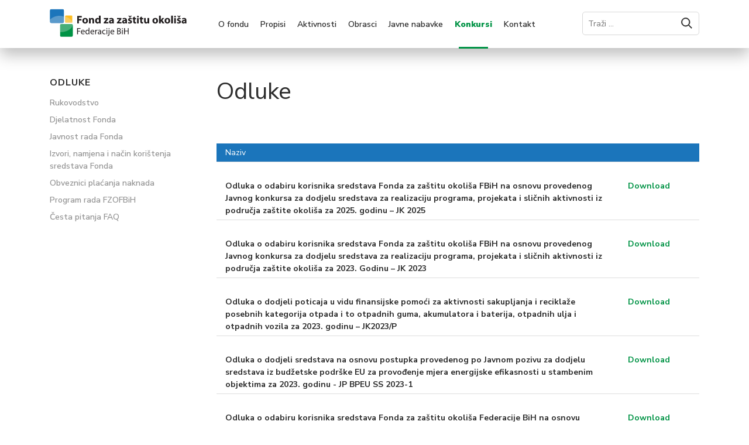

--- FILE ---
content_type: text/html; charset=UTF-8
request_url: https://fzofbih.org.ba/odluke/
body_size: 60506
content:
<!DOCTYPE html>
<html lang="bs-BA">
<head>
<meta charset="UTF-8">
<meta name="viewport" content="width=device-width, initial-scale=1.0, maximum-scale=1.0, user-scalable=no">
    <style>
        #wpadminbar #wp-admin-bar-p404_free_top_button .ab-icon:before {
            content: "\f103";
            color: red;
            top: 2px;
        }
    </style>
<meta name='robots' content='index, follow, max-image-preview:large, max-snippet:-1, max-video-preview:-1' />
	<style>img:is([sizes="auto" i], [sizes^="auto," i]) { contain-intrinsic-size: 3000px 1500px }</style>
	
	<!-- This site is optimized with the Yoast SEO plugin v18.0 - https://yoast.com/wordpress/plugins/seo/ -->
	<title>Odluke - Fond za zaštitu okoliša Federacije BiH</title>
	<link rel="canonical" href="https://fzofbih.org.ba/odluke/" />
	<meta property="og:locale" content="bs_BA" />
	<meta property="og:type" content="article" />
	<meta property="og:title" content="Odluke - Fond za zaštitu okoliša Federacije BiH" />
	<meta property="og:url" content="https://fzofbih.org.ba/odluke/" />
	<meta property="og:site_name" content="Fond za zaštitu okoliša Federacije BiH" />
	<meta property="article:modified_time" content="2025-09-25T11:29:07+00:00" />
	<meta name="twitter:card" content="summary_large_image" />
	<script type="application/ld+json" class="yoast-schema-graph">{"@context":"https://schema.org","@graph":[{"@type":"WebSite","@id":"https://fzofbih.org.ba/#website","url":"https://fzofbih.org.ba/","name":"Fond za zaštitu okoliša Federacije BiH","description":"","potentialAction":[{"@type":"SearchAction","target":{"@type":"EntryPoint","urlTemplate":"https://fzofbih.org.ba/?s={search_term_string}"},"query-input":"required name=search_term_string"}],"inLanguage":"bs-BA"},{"@type":"WebPage","@id":"https://fzofbih.org.ba/odluke/#webpage","url":"https://fzofbih.org.ba/odluke/","name":"Odluke - Fond za zaštitu okoliša Federacije BiH","isPartOf":{"@id":"https://fzofbih.org.ba/#website"},"datePublished":"2019-10-07T10:03:50+00:00","dateModified":"2025-09-25T11:29:07+00:00","breadcrumb":{"@id":"https://fzofbih.org.ba/odluke/#breadcrumb"},"inLanguage":"bs-BA","potentialAction":[{"@type":"ReadAction","target":["https://fzofbih.org.ba/odluke/"]}]},{"@type":"BreadcrumbList","@id":"https://fzofbih.org.ba/odluke/#breadcrumb","itemListElement":[{"@type":"ListItem","position":1,"name":"Home","item":"https://fzofbih.org.ba/"},{"@type":"ListItem","position":2,"name":"Odluke"}]}]}</script>
	<!-- / Yoast SEO plugin. -->


<link rel='dns-prefetch' href='//fonts.googleapis.com' />
<link rel='dns-prefetch' href='//code.ionicframework.com' />
<link rel="alternate" type="application/rss+xml" title="Fond za zaštitu okoliša Federacije BiH &raquo; novosti" href="https://fzofbih.org.ba/feed/" />
<script type="text/javascript">
/* <![CDATA[ */
window._wpemojiSettings = {"baseUrl":"https:\/\/s.w.org\/images\/core\/emoji\/16.0.1\/72x72\/","ext":".png","svgUrl":"https:\/\/s.w.org\/images\/core\/emoji\/16.0.1\/svg\/","svgExt":".svg","source":{"concatemoji":"https:\/\/fzofbih.org.ba\/wp-includes\/js\/wp-emoji-release.min.js?ver=6.8.3"}};
/*! This file is auto-generated */
!function(s,n){var o,i,e;function c(e){try{var t={supportTests:e,timestamp:(new Date).valueOf()};sessionStorage.setItem(o,JSON.stringify(t))}catch(e){}}function p(e,t,n){e.clearRect(0,0,e.canvas.width,e.canvas.height),e.fillText(t,0,0);var t=new Uint32Array(e.getImageData(0,0,e.canvas.width,e.canvas.height).data),a=(e.clearRect(0,0,e.canvas.width,e.canvas.height),e.fillText(n,0,0),new Uint32Array(e.getImageData(0,0,e.canvas.width,e.canvas.height).data));return t.every(function(e,t){return e===a[t]})}function u(e,t){e.clearRect(0,0,e.canvas.width,e.canvas.height),e.fillText(t,0,0);for(var n=e.getImageData(16,16,1,1),a=0;a<n.data.length;a++)if(0!==n.data[a])return!1;return!0}function f(e,t,n,a){switch(t){case"flag":return n(e,"\ud83c\udff3\ufe0f\u200d\u26a7\ufe0f","\ud83c\udff3\ufe0f\u200b\u26a7\ufe0f")?!1:!n(e,"\ud83c\udde8\ud83c\uddf6","\ud83c\udde8\u200b\ud83c\uddf6")&&!n(e,"\ud83c\udff4\udb40\udc67\udb40\udc62\udb40\udc65\udb40\udc6e\udb40\udc67\udb40\udc7f","\ud83c\udff4\u200b\udb40\udc67\u200b\udb40\udc62\u200b\udb40\udc65\u200b\udb40\udc6e\u200b\udb40\udc67\u200b\udb40\udc7f");case"emoji":return!a(e,"\ud83e\udedf")}return!1}function g(e,t,n,a){var r="undefined"!=typeof WorkerGlobalScope&&self instanceof WorkerGlobalScope?new OffscreenCanvas(300,150):s.createElement("canvas"),o=r.getContext("2d",{willReadFrequently:!0}),i=(o.textBaseline="top",o.font="600 32px Arial",{});return e.forEach(function(e){i[e]=t(o,e,n,a)}),i}function t(e){var t=s.createElement("script");t.src=e,t.defer=!0,s.head.appendChild(t)}"undefined"!=typeof Promise&&(o="wpEmojiSettingsSupports",i=["flag","emoji"],n.supports={everything:!0,everythingExceptFlag:!0},e=new Promise(function(e){s.addEventListener("DOMContentLoaded",e,{once:!0})}),new Promise(function(t){var n=function(){try{var e=JSON.parse(sessionStorage.getItem(o));if("object"==typeof e&&"number"==typeof e.timestamp&&(new Date).valueOf()<e.timestamp+604800&&"object"==typeof e.supportTests)return e.supportTests}catch(e){}return null}();if(!n){if("undefined"!=typeof Worker&&"undefined"!=typeof OffscreenCanvas&&"undefined"!=typeof URL&&URL.createObjectURL&&"undefined"!=typeof Blob)try{var e="postMessage("+g.toString()+"("+[JSON.stringify(i),f.toString(),p.toString(),u.toString()].join(",")+"));",a=new Blob([e],{type:"text/javascript"}),r=new Worker(URL.createObjectURL(a),{name:"wpTestEmojiSupports"});return void(r.onmessage=function(e){c(n=e.data),r.terminate(),t(n)})}catch(e){}c(n=g(i,f,p,u))}t(n)}).then(function(e){for(var t in e)n.supports[t]=e[t],n.supports.everything=n.supports.everything&&n.supports[t],"flag"!==t&&(n.supports.everythingExceptFlag=n.supports.everythingExceptFlag&&n.supports[t]);n.supports.everythingExceptFlag=n.supports.everythingExceptFlag&&!n.supports.flag,n.DOMReady=!1,n.readyCallback=function(){n.DOMReady=!0}}).then(function(){return e}).then(function(){var e;n.supports.everything||(n.readyCallback(),(e=n.source||{}).concatemoji?t(e.concatemoji):e.wpemoji&&e.twemoji&&(t(e.twemoji),t(e.wpemoji)))}))}((window,document),window._wpemojiSettings);
/* ]]> */
</script>
<style id='wp-emoji-styles-inline-css' type='text/css'>

	img.wp-smiley, img.emoji {
		display: inline !important;
		border: none !important;
		box-shadow: none !important;
		height: 1em !important;
		width: 1em !important;
		margin: 0 0.07em !important;
		vertical-align: -0.1em !important;
		background: none !important;
		padding: 0 !important;
	}
</style>
<link rel='stylesheet' id='wp-block-library-css' href='https://fzofbih.org.ba/wp-includes/css/dist/block-library/style.min.css?ver=6.8.3' type='text/css' media='all' />
<style id='classic-theme-styles-inline-css' type='text/css'>
/*! This file is auto-generated */
.wp-block-button__link{color:#fff;background-color:#32373c;border-radius:9999px;box-shadow:none;text-decoration:none;padding:calc(.667em + 2px) calc(1.333em + 2px);font-size:1.125em}.wp-block-file__button{background:#32373c;color:#fff;text-decoration:none}
</style>
<style id='global-styles-inline-css' type='text/css'>
:root{--wp--preset--aspect-ratio--square: 1;--wp--preset--aspect-ratio--4-3: 4/3;--wp--preset--aspect-ratio--3-4: 3/4;--wp--preset--aspect-ratio--3-2: 3/2;--wp--preset--aspect-ratio--2-3: 2/3;--wp--preset--aspect-ratio--16-9: 16/9;--wp--preset--aspect-ratio--9-16: 9/16;--wp--preset--color--black: #000000;--wp--preset--color--cyan-bluish-gray: #abb8c3;--wp--preset--color--white: #ffffff;--wp--preset--color--pale-pink: #f78da7;--wp--preset--color--vivid-red: #cf2e2e;--wp--preset--color--luminous-vivid-orange: #ff6900;--wp--preset--color--luminous-vivid-amber: #fcb900;--wp--preset--color--light-green-cyan: #7bdcb5;--wp--preset--color--vivid-green-cyan: #00d084;--wp--preset--color--pale-cyan-blue: #8ed1fc;--wp--preset--color--vivid-cyan-blue: #0693e3;--wp--preset--color--vivid-purple: #9b51e0;--wp--preset--gradient--vivid-cyan-blue-to-vivid-purple: linear-gradient(135deg,rgba(6,147,227,1) 0%,rgb(155,81,224) 100%);--wp--preset--gradient--light-green-cyan-to-vivid-green-cyan: linear-gradient(135deg,rgb(122,220,180) 0%,rgb(0,208,130) 100%);--wp--preset--gradient--luminous-vivid-amber-to-luminous-vivid-orange: linear-gradient(135deg,rgba(252,185,0,1) 0%,rgba(255,105,0,1) 100%);--wp--preset--gradient--luminous-vivid-orange-to-vivid-red: linear-gradient(135deg,rgba(255,105,0,1) 0%,rgb(207,46,46) 100%);--wp--preset--gradient--very-light-gray-to-cyan-bluish-gray: linear-gradient(135deg,rgb(238,238,238) 0%,rgb(169,184,195) 100%);--wp--preset--gradient--cool-to-warm-spectrum: linear-gradient(135deg,rgb(74,234,220) 0%,rgb(151,120,209) 20%,rgb(207,42,186) 40%,rgb(238,44,130) 60%,rgb(251,105,98) 80%,rgb(254,248,76) 100%);--wp--preset--gradient--blush-light-purple: linear-gradient(135deg,rgb(255,206,236) 0%,rgb(152,150,240) 100%);--wp--preset--gradient--blush-bordeaux: linear-gradient(135deg,rgb(254,205,165) 0%,rgb(254,45,45) 50%,rgb(107,0,62) 100%);--wp--preset--gradient--luminous-dusk: linear-gradient(135deg,rgb(255,203,112) 0%,rgb(199,81,192) 50%,rgb(65,88,208) 100%);--wp--preset--gradient--pale-ocean: linear-gradient(135deg,rgb(255,245,203) 0%,rgb(182,227,212) 50%,rgb(51,167,181) 100%);--wp--preset--gradient--electric-grass: linear-gradient(135deg,rgb(202,248,128) 0%,rgb(113,206,126) 100%);--wp--preset--gradient--midnight: linear-gradient(135deg,rgb(2,3,129) 0%,rgb(40,116,252) 100%);--wp--preset--font-size--small: 13px;--wp--preset--font-size--medium: 20px;--wp--preset--font-size--large: 36px;--wp--preset--font-size--x-large: 42px;--wp--preset--spacing--20: 0.44rem;--wp--preset--spacing--30: 0.67rem;--wp--preset--spacing--40: 1rem;--wp--preset--spacing--50: 1.5rem;--wp--preset--spacing--60: 2.25rem;--wp--preset--spacing--70: 3.38rem;--wp--preset--spacing--80: 5.06rem;--wp--preset--shadow--natural: 6px 6px 9px rgba(0, 0, 0, 0.2);--wp--preset--shadow--deep: 12px 12px 50px rgba(0, 0, 0, 0.4);--wp--preset--shadow--sharp: 6px 6px 0px rgba(0, 0, 0, 0.2);--wp--preset--shadow--outlined: 6px 6px 0px -3px rgba(255, 255, 255, 1), 6px 6px rgba(0, 0, 0, 1);--wp--preset--shadow--crisp: 6px 6px 0px rgba(0, 0, 0, 1);}:where(.is-layout-flex){gap: 0.5em;}:where(.is-layout-grid){gap: 0.5em;}body .is-layout-flex{display: flex;}.is-layout-flex{flex-wrap: wrap;align-items: center;}.is-layout-flex > :is(*, div){margin: 0;}body .is-layout-grid{display: grid;}.is-layout-grid > :is(*, div){margin: 0;}:where(.wp-block-columns.is-layout-flex){gap: 2em;}:where(.wp-block-columns.is-layout-grid){gap: 2em;}:where(.wp-block-post-template.is-layout-flex){gap: 1.25em;}:where(.wp-block-post-template.is-layout-grid){gap: 1.25em;}.has-black-color{color: var(--wp--preset--color--black) !important;}.has-cyan-bluish-gray-color{color: var(--wp--preset--color--cyan-bluish-gray) !important;}.has-white-color{color: var(--wp--preset--color--white) !important;}.has-pale-pink-color{color: var(--wp--preset--color--pale-pink) !important;}.has-vivid-red-color{color: var(--wp--preset--color--vivid-red) !important;}.has-luminous-vivid-orange-color{color: var(--wp--preset--color--luminous-vivid-orange) !important;}.has-luminous-vivid-amber-color{color: var(--wp--preset--color--luminous-vivid-amber) !important;}.has-light-green-cyan-color{color: var(--wp--preset--color--light-green-cyan) !important;}.has-vivid-green-cyan-color{color: var(--wp--preset--color--vivid-green-cyan) !important;}.has-pale-cyan-blue-color{color: var(--wp--preset--color--pale-cyan-blue) !important;}.has-vivid-cyan-blue-color{color: var(--wp--preset--color--vivid-cyan-blue) !important;}.has-vivid-purple-color{color: var(--wp--preset--color--vivid-purple) !important;}.has-black-background-color{background-color: var(--wp--preset--color--black) !important;}.has-cyan-bluish-gray-background-color{background-color: var(--wp--preset--color--cyan-bluish-gray) !important;}.has-white-background-color{background-color: var(--wp--preset--color--white) !important;}.has-pale-pink-background-color{background-color: var(--wp--preset--color--pale-pink) !important;}.has-vivid-red-background-color{background-color: var(--wp--preset--color--vivid-red) !important;}.has-luminous-vivid-orange-background-color{background-color: var(--wp--preset--color--luminous-vivid-orange) !important;}.has-luminous-vivid-amber-background-color{background-color: var(--wp--preset--color--luminous-vivid-amber) !important;}.has-light-green-cyan-background-color{background-color: var(--wp--preset--color--light-green-cyan) !important;}.has-vivid-green-cyan-background-color{background-color: var(--wp--preset--color--vivid-green-cyan) !important;}.has-pale-cyan-blue-background-color{background-color: var(--wp--preset--color--pale-cyan-blue) !important;}.has-vivid-cyan-blue-background-color{background-color: var(--wp--preset--color--vivid-cyan-blue) !important;}.has-vivid-purple-background-color{background-color: var(--wp--preset--color--vivid-purple) !important;}.has-black-border-color{border-color: var(--wp--preset--color--black) !important;}.has-cyan-bluish-gray-border-color{border-color: var(--wp--preset--color--cyan-bluish-gray) !important;}.has-white-border-color{border-color: var(--wp--preset--color--white) !important;}.has-pale-pink-border-color{border-color: var(--wp--preset--color--pale-pink) !important;}.has-vivid-red-border-color{border-color: var(--wp--preset--color--vivid-red) !important;}.has-luminous-vivid-orange-border-color{border-color: var(--wp--preset--color--luminous-vivid-orange) !important;}.has-luminous-vivid-amber-border-color{border-color: var(--wp--preset--color--luminous-vivid-amber) !important;}.has-light-green-cyan-border-color{border-color: var(--wp--preset--color--light-green-cyan) !important;}.has-vivid-green-cyan-border-color{border-color: var(--wp--preset--color--vivid-green-cyan) !important;}.has-pale-cyan-blue-border-color{border-color: var(--wp--preset--color--pale-cyan-blue) !important;}.has-vivid-cyan-blue-border-color{border-color: var(--wp--preset--color--vivid-cyan-blue) !important;}.has-vivid-purple-border-color{border-color: var(--wp--preset--color--vivid-purple) !important;}.has-vivid-cyan-blue-to-vivid-purple-gradient-background{background: var(--wp--preset--gradient--vivid-cyan-blue-to-vivid-purple) !important;}.has-light-green-cyan-to-vivid-green-cyan-gradient-background{background: var(--wp--preset--gradient--light-green-cyan-to-vivid-green-cyan) !important;}.has-luminous-vivid-amber-to-luminous-vivid-orange-gradient-background{background: var(--wp--preset--gradient--luminous-vivid-amber-to-luminous-vivid-orange) !important;}.has-luminous-vivid-orange-to-vivid-red-gradient-background{background: var(--wp--preset--gradient--luminous-vivid-orange-to-vivid-red) !important;}.has-very-light-gray-to-cyan-bluish-gray-gradient-background{background: var(--wp--preset--gradient--very-light-gray-to-cyan-bluish-gray) !important;}.has-cool-to-warm-spectrum-gradient-background{background: var(--wp--preset--gradient--cool-to-warm-spectrum) !important;}.has-blush-light-purple-gradient-background{background: var(--wp--preset--gradient--blush-light-purple) !important;}.has-blush-bordeaux-gradient-background{background: var(--wp--preset--gradient--blush-bordeaux) !important;}.has-luminous-dusk-gradient-background{background: var(--wp--preset--gradient--luminous-dusk) !important;}.has-pale-ocean-gradient-background{background: var(--wp--preset--gradient--pale-ocean) !important;}.has-electric-grass-gradient-background{background: var(--wp--preset--gradient--electric-grass) !important;}.has-midnight-gradient-background{background: var(--wp--preset--gradient--midnight) !important;}.has-small-font-size{font-size: var(--wp--preset--font-size--small) !important;}.has-medium-font-size{font-size: var(--wp--preset--font-size--medium) !important;}.has-large-font-size{font-size: var(--wp--preset--font-size--large) !important;}.has-x-large-font-size{font-size: var(--wp--preset--font-size--x-large) !important;}
:where(.wp-block-post-template.is-layout-flex){gap: 1.25em;}:where(.wp-block-post-template.is-layout-grid){gap: 1.25em;}
:where(.wp-block-columns.is-layout-flex){gap: 2em;}:where(.wp-block-columns.is-layout-grid){gap: 2em;}
:root :where(.wp-block-pullquote){font-size: 1.5em;line-height: 1.6;}
</style>
<link rel='stylesheet' id='contact-form-7-css' href='https://fzofbih.org.ba/wp-content/plugins/contact-form-7/includes/css/styles.css?ver=5.3.2' type='text/css' media='all' />
<style id='contact-form-7-inline-css' type='text/css'>
.wpcf7 .wpcf7-recaptcha iframe {margin-bottom: 0;}.wpcf7 .wpcf7-recaptcha[data-align="center"] > div {margin: 0 auto;}.wpcf7 .wpcf7-recaptcha[data-align="right"] > div {margin: 0 0 0 auto;}
</style>
<link rel='stylesheet' id='bootstrap-css' href='https://fzofbih.org.ba/wp-content/themes/fzo/bootstrap-4/css/bootstrap.min.css?ver=6.8.3' type='text/css' media='all' />
<link rel='stylesheet' id='owl-style-css' href='https://fzofbih.org.ba/wp-content/themes/fzo/owl/owl.carousel.min.css?ver=all' type='text/css' media='all' />
<link rel='stylesheet' id='bg-video-style-css' href='https://fzofbih.org.ba/wp-content/themes/fzo/js/jq-background-video/jquery.background-video.css?ver=all' type='text/css' media='all' />
<link rel='stylesheet' id='bg-yt-video-style-css' href='https://fzofbih.org.ba/wp-content/themes/fzo/js/jquery.mb.YTPlayer-master/dist/css/jquery.mb.YTPlayer.min.css?ver=all' type='text/css' media='all' />
<link rel='stylesheet' id='magnific-theme-css' href='https://fzofbih.org.ba/wp-content/themes/fzo/css/magnific-popup.css?ver=all' type='text/css' media='all' />
<link rel='stylesheet' id='animate-css' href='https://fzofbih.org.ba/wp-content/themes/fzo/css/animate.css?ver=all' type='text/css' media='all' />
<link rel='stylesheet' id='font-style-css' href='https://fonts.googleapis.com/css?family=Nunito+Sans%3A200%2C300%2C400%2C600%2C700%2C900%7COpen+Sans+Condensed%3A300%2C700&#038;display=swap&#038;subset=latin-ext&#038;ver=all' type='text/css' media='all' />
<link rel='stylesheet' id='ionicons-css' href='https://code.ionicframework.com/ionicons/2.0.1/css/ionicons.min.css?ver=all' type='text/css' media='all' />
<link rel='stylesheet' id='start-style-css' href='https://fzofbih.org.ba/wp-content/themes/fzo/style.css?ver=6.8.3' type='text/css' media='all' />
<script type="text/javascript" src="https://fzofbih.org.ba/wp-includes/js/jquery/jquery.min.js?ver=3.7.1" id="jquery-core-js"></script>
<script type="text/javascript" src="https://fzofbih.org.ba/wp-includes/js/jquery/jquery-migrate.min.js?ver=3.4.1" id="jquery-migrate-js"></script>
<script type="text/javascript" src="https://fzofbih.org.ba/wp-content/themes/fzo/bootstrap-4/js/bootstrap.min.js?ver=6.8.3" id="bootstrap-script-js"></script>
<script type="text/javascript" src="https://fzofbih.org.ba/wp-content/themes/fzo/owl/owl.carousel.min.js?ver=6.8.3" id="owl-script-js"></script>
<script type="text/javascript" src="https://fzofbih.org.ba/wp-content/themes/fzo/owl/owl.carousel2.thumbs.min.js?ver=6.8.3" id="owl-thumbs-js"></script>
<script type="text/javascript" src="https://fzofbih.org.ba/wp-content/themes/fzo/js/jq-background-video/jquery.background-video.js?ver=6.8.3" id="bg-video-js"></script>
<script type="text/javascript" src="https://fzofbih.org.ba/wp-content/themes/fzo/js/jquery.mb.YTPlayer-master/dist/jquery.mb.YTPlayer.min.js?ver=6.8.3" id="bg-yt-video-js"></script>
<script type="text/javascript" src="https://fzofbih.org.ba/wp-content/themes/fzo/js/jquery.magnific-popup.min.js?ver=6.8.3" id="magnific-js"></script>
<script type="text/javascript" src="https://fzofbih.org.ba/wp-content/themes/fzo/js/wow.min.js?ver=6.8.3" id="wow-js"></script>
<script type="text/javascript" src="https://fzofbih.org.ba/wp-content/themes/fzo/js/jquery.matchHeight-min.js?ver=6.8.3" id="matchHeight-js"></script>
<script type="text/javascript" src="https://fzofbih.org.ba/wp-content/themes/fzo/js/isotope.pkgd.min.js?ver=6.8.3" id="isotope-js"></script>
<script type="text/javascript" src="https://fzofbih.org.ba/wp-content/themes/fzo/js/SmoothScroll.js?ver=6.8.3" id="SmoothScroll-js"></script>
<script type="text/javascript" src="https://fzofbih.org.ba/wp-content/themes/fzo/js/jquery.fitvids.js?ver=6.8.3" id="fitvids-js"></script>
<link rel="https://api.w.org/" href="https://fzofbih.org.ba/wp-json/" /><link rel="alternate" title="JSON" type="application/json" href="https://fzofbih.org.ba/wp-json/wp/v2/pages/1215" /><link rel="EditURI" type="application/rsd+xml" title="RSD" href="https://fzofbih.org.ba/xmlrpc.php?rsd" />
<meta name="generator" content="WordPress 6.8.3" />
<link rel='shortlink' href='https://fzofbih.org.ba/?p=1215' />
<link rel="alternate" title="oEmbed (JSON)" type="application/json+oembed" href="https://fzofbih.org.ba/wp-json/oembed/1.0/embed?url=https%3A%2F%2Ffzofbih.org.ba%2Fodluke%2F" />
<link rel="alternate" title="oEmbed (XML)" type="text/xml+oembed" href="https://fzofbih.org.ba/wp-json/oembed/1.0/embed?url=https%3A%2F%2Ffzofbih.org.ba%2Fodluke%2F&#038;format=xml" />
<link rel="icon" href="https://fzofbih.org.ba/wp-content/uploads/2019/12/cropped-favicon-32x32.png" sizes="32x32" />
<link rel="icon" href="https://fzofbih.org.ba/wp-content/uploads/2019/12/cropped-favicon-192x192.png" sizes="192x192" />
<link rel="apple-touch-icon" href="https://fzofbih.org.ba/wp-content/uploads/2019/12/cropped-favicon-180x180.png" />
<meta name="msapplication-TileImage" content="https://fzofbih.org.ba/wp-content/uploads/2019/12/cropped-favicon-270x270.png" />
		<style type="text/css" id="wp-custom-css">
			.popmake-content .field {
	display: block;
	margin: 0 0 20px 0;
	border: 1px solid #333;
	border-radius: 5px;
	-webkit-border-radius: 5px;
	-ms-border-radius: 5px;
	-moz-border-radius: 5px;
}

.popmake-content .field label {
	display: block;
	float: left;
	font-size: 14px;
	font-weight: 700;
	letter-spacing: 1px;
	background: #fff;
	text-transform: uppercase;
	padding: 2px 4px;
	margin: -12px 0 0 10px;
}

.popmake-content  input[type="email"]
{
	display: block;
	widtH: 100%;
	background: none;
	border: none;
	color: #333;
	padding: 0 10px 10px 14px;
	outline: 0;
}


.pum-theme-1810 .pum-container, .pum-theme-lightbox .pum-container {
	padding: 18px;
	border-radius: 3px;
	border: 0 !important;
	box-shadow: 0px 0px 30px 0px rgba( 2, 2, 2, 1.00 );
	background-color: rgba( 255, 255, 255, 1.00 );
}		</style>
		</head>
<body class="wp-singular page-template page-template-template-generic page-template-template-generic-php page page-id-1215 wp-theme-fzo">

	<div class="preload-page"><div class="loader"><i></i></div></div>

	<header>
		<div class="container relative">
			<div class="row no-gutters">
				<div class="col-6 col-md-4 col-lg-3">
					<a href="https://fzofbih.org.ba/" class="logo">
		        <img src="https://fzofbih.org.ba/wp-content/themes/fzo/images/logo.svg" alt="Fond za zaštitu okoliša Federacije BiH"/>
		      </a>
				</div>
				<div class="col-6 col-md-4 col-lg-7 mob">
					<nav class="main">
						<ul id="main-menu" class="menu"><li id="menu-item-13" class="more menu-item menu-item-type-custom menu-item-object-custom menu-item-has-children menu-item-13"><a href="#">O fondu</a>
<div class='sub-menu-wrap'><ul class='sub-menu'>
	<li id="menu-item-113" class="menu-item menu-item-type-post_type menu-item-object-page menu-item-113"><a href="https://fzofbih.org.ba/rukovodstvo/">Rukovodstvo</a></li>
	<li id="menu-item-1480" class="menu-item menu-item-type-post_type menu-item-object-page menu-item-1480"><a href="https://fzofbih.org.ba/djelatnost-fonda/">Djelatnost Fonda</a></li>
	<li id="menu-item-1482" class="menu-item menu-item-type-post_type menu-item-object-page menu-item-1482"><a href="https://fzofbih.org.ba/javnost-rada-fonda/">Javnost rada Fonda</a></li>
	<li id="menu-item-1485" class="menu-item menu-item-type-post_type menu-item-object-page menu-item-1485"><a href="https://fzofbih.org.ba/izvori-namjena-nacin-koristenja-sredstava-fonda/">Izvori, namjena i način korištenja sredstava Fonda</a></li>
	<li id="menu-item-1483" class="menu-item menu-item-type-post_type menu-item-object-page menu-item-1483"><a href="https://fzofbih.org.ba/obveznici-placanja-naknada/">Obveznici plaćanja naknada</a></li>
	<li id="menu-item-1484" class="menu-item menu-item-type-post_type menu-item-object-page menu-item-1484"><a href="https://fzofbih.org.ba/program-rada-fzofbih/">Program rada FZOFBiH</a></li>
	<li id="menu-item-1486" class="menu-item menu-item-type-post_type menu-item-object-page menu-item-1486"><a href="https://fzofbih.org.ba/najcesce-postavljena-pitanja-u-procesu-implementacije/">Česta pitanja FAQ</a></li>
</ul></div>
</li>
<li id="menu-item-16" class="more menu-item menu-item-type-custom menu-item-object-custom menu-item-has-children menu-item-16"><a href="#">Propisi</a>
<div class='sub-menu-wrap'><ul class='sub-menu'>
	<li id="menu-item-1514" class="menu-item menu-item-type-post_type menu-item-object-page menu-item-1514"><a href="https://fzofbih.org.ba/strateski-dokumenti-strategije-i-planovi/">Strateški dokumenti (strategije i planovi)</a></li>
	<li id="menu-item-1518" class="menu-item menu-item-type-post_type menu-item-object-page menu-item-1518"><a href="https://fzofbih.org.ba/zakoni/">Zakoni</a></li>
	<li id="menu-item-1515" class="menu-item menu-item-type-post_type menu-item-object-page menu-item-1515"><a href="https://fzofbih.org.ba/uredbe/">Uredbe</a></li>
	<li id="menu-item-1516" class="menu-item menu-item-type-post_type menu-item-object-page menu-item-1516"><a href="https://fzofbih.org.ba/pravilnici/">Pravilnici</a></li>
	<li id="menu-item-1519" class="menu-item menu-item-type-post_type menu-item-object-page menu-item-1519"><a href="https://fzofbih.org.ba/smjernice-za-korisnike-sredstava-fonda-za-zastitu-okolisa-fbih/">Smjernice za korisnike sredstava Fonda za zaštitu okoliša FBiH</a></li>
	<li id="menu-item-1520" class="menu-item menu-item-type-post_type menu-item-object-page menu-item-1520"><a href="https://fzofbih.org.ba/smjernice-za-korisnike-sredstava-fzofbih-informiranje-i-vidljivost-projekata-sufinansiranih-iz-sredstava-fzofbih/">Smjernice za korisnike sredstava FZOFBiH: Informiranje i vidljivost projekata sufinansiranih iz sredstava FZOFBiH</a></li>
</ul></div>
</li>
<li id="menu-item-11" class="menu-item menu-item-type-post_type menu-item-object-page menu-item-11"><a href="https://fzofbih.org.ba/aktivnosti/">Aktivnosti</a></li>
<li id="menu-item-15" class="more menu-item menu-item-type-custom menu-item-object-custom menu-item-has-children menu-item-15"><a href="#">Obrasci</a>
<div class='sub-menu-wrap'><ul class='sub-menu'>
	<li id="menu-item-1499" class="menu-item menu-item-type-post_type menu-item-object-page menu-item-1499"><a href="https://fzofbih.org.ba/obrasci-izvjestaja-obveznika-placanja-naknada/">Obrasci izvještaja obveznika plaćanja naknada</a></li>
	<li id="menu-item-1498" class="menu-item menu-item-type-post_type menu-item-object-page menu-item-1498"><a href="https://fzofbih.org.ba/obrasci-izvjestaja/">Obrasci izvještaja korisnika sredstava Fonda</a></li>
	<li id="menu-item-1500" class="menu-item menu-item-type-post_type menu-item-object-page menu-item-1500"><a href="https://fzofbih.org.ba/obrasci-isee/">Obrasci – ISEE</a></li>
	<li id="menu-item-1752" class="menu-item menu-item-type-post_type menu-item-object-page menu-item-1752"><a href="https://fzofbih.org.ba/obrasci-gradjevinski-otpad/">Obrasci građevinski otpad</a></li>
	<li id="menu-item-2198" class="menu-item menu-item-type-custom menu-item-object-custom menu-item-2198"><a target="_blank" href="https://fzofbih.org.ba/wp-content/uploads/2021/06/Logo_FZO.pdf">Logotip</a></li>
</ul></div>
</li>
<li id="menu-item-1860" class="more menu-item menu-item-type-custom menu-item-object-custom menu-item-has-children menu-item-1860"><a href="#">Javne nabavke</a>
<div class='sub-menu-wrap'><ul class='sub-menu'>
	<li id="menu-item-1865" class="menu-item menu-item-type-post_type menu-item-object-page menu-item-1865"><a href="https://fzofbih.org.ba/plan-nabavki/">Plan nabavki</a></li>
	<li id="menu-item-1895" class="menu-item menu-item-type-post_type menu-item-object-page menu-item-1895"><a href="https://fzofbih.org.ba/odluke-2/">Odluke</a></li>
	<li id="menu-item-1893" class="menu-item menu-item-type-post_type menu-item-object-page menu-item-1893"><a href="https://fzofbih.org.ba/osnovni-elementi-ugovora/">Osnovni elementi ugovora</a></li>
	<li id="menu-item-1892" class="menu-item menu-item-type-post_type menu-item-object-page menu-item-1892"><a href="https://fzofbih.org.ba/pozivi-za-javne-navavke/">Pozivi</a></li>
</ul></div>
</li>
<li id="menu-item-1666" class="more menu-item menu-item-type-custom menu-item-object-custom current-menu-ancestor current-menu-parent menu-item-has-children menu-item-1666"><a href="#">Konkursi</a>
<div class='sub-menu-wrap'><ul class='sub-menu'>
	<li id="menu-item-1670" class="menu-item menu-item-type-taxonomy menu-item-object-category menu-item-1670"><a href="https://fzofbih.org.ba/category/javni-konkursi/">Javni konkursi</a></li>
	<li id="menu-item-1517" class="menu-item menu-item-type-post_type menu-item-object-page current-menu-item page_item page-item-1215 current_page_item menu-item-1517"><a href="https://fzofbih.org.ba/odluke/" aria-current="page">Odluke</a></li>
	<li id="menu-item-1894" class="menu-item menu-item-type-post_type menu-item-object-page menu-item-1894"><a href="https://fzofbih.org.ba/pozivi-za-javne-navavke/">Pozivi</a></li>
</ul></div>
</li>
<li id="menu-item-22" class="menu-item menu-item-type-post_type menu-item-object-page menu-item-22"><a href="https://fzofbih.org.ba/kontakt/">Kontakt</a></li>
</ul>					</nav>
				</div>
				<div class="col-6 col-md-4 col-lg-2 mob">
					<form role="search" method="get" action="https://fzofbih.org.ba/" class="search-form">
						<input type="search" class="search-field" placeholder="Traži &hellip;" autocomplete="off" value="" name="s" />
						<button type="submit" class="search-submit"><img src="https://fzofbih.org.ba/wp-content/themes/fzo/images/ico-search.svg" alt="Traži &hellip;"></button>
					</form>
				</div>
			</div>
			<a href="#" class="navicon"><i></i><i></i><i></i></a>
		</div>

		<div class="mobileMenu">
			<div class="container">
			<form role="search" method="get" action="https://fzofbih.org.ba/" class="search-form">
				<input type="search" class="search-field" placeholder="Traži &hellip;" autocomplete="off" value="" name="s" />
				<button type="submit" class="search-submit"><img src="https://fzofbih.org.ba/wp-content/themes/fzo/images/ico-search.svg" alt="Traži &hellip;"></button>
			</form>
			<nav>
				<ul id="main-menu" class="menu"><li class="more menu-item menu-item-type-custom menu-item-object-custom menu-item-has-children menu-item-13"><a href="#">O fondu</a>
<div class='sub-menu-wrap'><ul class='sub-menu'>
	<li class="menu-item menu-item-type-post_type menu-item-object-page menu-item-113"><a href="https://fzofbih.org.ba/rukovodstvo/">Rukovodstvo</a></li>
	<li class="menu-item menu-item-type-post_type menu-item-object-page menu-item-1480"><a href="https://fzofbih.org.ba/djelatnost-fonda/">Djelatnost Fonda</a></li>
	<li class="menu-item menu-item-type-post_type menu-item-object-page menu-item-1482"><a href="https://fzofbih.org.ba/javnost-rada-fonda/">Javnost rada Fonda</a></li>
	<li class="menu-item menu-item-type-post_type menu-item-object-page menu-item-1485"><a href="https://fzofbih.org.ba/izvori-namjena-nacin-koristenja-sredstava-fonda/">Izvori, namjena i način korištenja sredstava Fonda</a></li>
	<li class="menu-item menu-item-type-post_type menu-item-object-page menu-item-1483"><a href="https://fzofbih.org.ba/obveznici-placanja-naknada/">Obveznici plaćanja naknada</a></li>
	<li class="menu-item menu-item-type-post_type menu-item-object-page menu-item-1484"><a href="https://fzofbih.org.ba/program-rada-fzofbih/">Program rada FZOFBiH</a></li>
	<li class="menu-item menu-item-type-post_type menu-item-object-page menu-item-1486"><a href="https://fzofbih.org.ba/najcesce-postavljena-pitanja-u-procesu-implementacije/">Česta pitanja FAQ</a></li>
</ul></div>
</li>
<li class="more menu-item menu-item-type-custom menu-item-object-custom menu-item-has-children menu-item-16"><a href="#">Propisi</a>
<div class='sub-menu-wrap'><ul class='sub-menu'>
	<li class="menu-item menu-item-type-post_type menu-item-object-page menu-item-1514"><a href="https://fzofbih.org.ba/strateski-dokumenti-strategije-i-planovi/">Strateški dokumenti (strategije i planovi)</a></li>
	<li class="menu-item menu-item-type-post_type menu-item-object-page menu-item-1518"><a href="https://fzofbih.org.ba/zakoni/">Zakoni</a></li>
	<li class="menu-item menu-item-type-post_type menu-item-object-page menu-item-1515"><a href="https://fzofbih.org.ba/uredbe/">Uredbe</a></li>
	<li class="menu-item menu-item-type-post_type menu-item-object-page menu-item-1516"><a href="https://fzofbih.org.ba/pravilnici/">Pravilnici</a></li>
	<li class="menu-item menu-item-type-post_type menu-item-object-page menu-item-1519"><a href="https://fzofbih.org.ba/smjernice-za-korisnike-sredstava-fonda-za-zastitu-okolisa-fbih/">Smjernice za korisnike sredstava Fonda za zaštitu okoliša FBiH</a></li>
	<li class="menu-item menu-item-type-post_type menu-item-object-page menu-item-1520"><a href="https://fzofbih.org.ba/smjernice-za-korisnike-sredstava-fzofbih-informiranje-i-vidljivost-projekata-sufinansiranih-iz-sredstava-fzofbih/">Smjernice za korisnike sredstava FZOFBiH: Informiranje i vidljivost projekata sufinansiranih iz sredstava FZOFBiH</a></li>
</ul></div>
</li>
<li class="menu-item menu-item-type-post_type menu-item-object-page menu-item-11"><a href="https://fzofbih.org.ba/aktivnosti/">Aktivnosti</a></li>
<li class="more menu-item menu-item-type-custom menu-item-object-custom menu-item-has-children menu-item-15"><a href="#">Obrasci</a>
<div class='sub-menu-wrap'><ul class='sub-menu'>
	<li class="menu-item menu-item-type-post_type menu-item-object-page menu-item-1499"><a href="https://fzofbih.org.ba/obrasci-izvjestaja-obveznika-placanja-naknada/">Obrasci izvještaja obveznika plaćanja naknada</a></li>
	<li class="menu-item menu-item-type-post_type menu-item-object-page menu-item-1498"><a href="https://fzofbih.org.ba/obrasci-izvjestaja/">Obrasci izvještaja korisnika sredstava Fonda</a></li>
	<li class="menu-item menu-item-type-post_type menu-item-object-page menu-item-1500"><a href="https://fzofbih.org.ba/obrasci-isee/">Obrasci – ISEE</a></li>
	<li class="menu-item menu-item-type-post_type menu-item-object-page menu-item-1752"><a href="https://fzofbih.org.ba/obrasci-gradjevinski-otpad/">Obrasci građevinski otpad</a></li>
	<li class="menu-item menu-item-type-custom menu-item-object-custom menu-item-2198"><a target="_blank" href="https://fzofbih.org.ba/wp-content/uploads/2021/06/Logo_FZO.pdf">Logotip</a></li>
</ul></div>
</li>
<li class="more menu-item menu-item-type-custom menu-item-object-custom menu-item-has-children menu-item-1860"><a href="#">Javne nabavke</a>
<div class='sub-menu-wrap'><ul class='sub-menu'>
	<li class="menu-item menu-item-type-post_type menu-item-object-page menu-item-1865"><a href="https://fzofbih.org.ba/plan-nabavki/">Plan nabavki</a></li>
	<li class="menu-item menu-item-type-post_type menu-item-object-page menu-item-1895"><a href="https://fzofbih.org.ba/odluke-2/">Odluke</a></li>
	<li class="menu-item menu-item-type-post_type menu-item-object-page menu-item-1893"><a href="https://fzofbih.org.ba/osnovni-elementi-ugovora/">Osnovni elementi ugovora</a></li>
	<li class="menu-item menu-item-type-post_type menu-item-object-page menu-item-1892"><a href="https://fzofbih.org.ba/pozivi-za-javne-navavke/">Pozivi</a></li>
</ul></div>
</li>
<li class="more menu-item menu-item-type-custom menu-item-object-custom current-menu-ancestor current-menu-parent menu-item-has-children menu-item-1666"><a href="#">Konkursi</a>
<div class='sub-menu-wrap'><ul class='sub-menu'>
	<li class="menu-item menu-item-type-taxonomy menu-item-object-category menu-item-1670"><a href="https://fzofbih.org.ba/category/javni-konkursi/">Javni konkursi</a></li>
	<li class="menu-item menu-item-type-post_type menu-item-object-page current-menu-item page_item page-item-1215 current_page_item menu-item-1517"><a href="https://fzofbih.org.ba/odluke/" aria-current="page">Odluke</a></li>
	<li class="menu-item menu-item-type-post_type menu-item-object-page menu-item-1894"><a href="https://fzofbih.org.ba/pozivi-za-javne-navavke/">Pozivi</a></li>
</ul></div>
</li>
<li class="menu-item menu-item-type-post_type menu-item-object-page menu-item-22"><a href="https://fzofbih.org.ba/kontakt/">Kontakt</a></li>
</ul>			</nav>
			</div>
		</div>

	</header>
  <div class="default_page">
    <div class="container">
      <div class="row">

        <div class="col-lg-3 dp_nav">
          <h4>Odluke</h4>
          <div>
          <ul id="menu-o-fondu" class="sidemenu"><li id="menu-item-114" class="menu-item menu-item-type-post_type menu-item-object-page menu-item-114"><a href="https://fzofbih.org.ba/rukovodstvo/">Rukovodstvo</a></li>
<li id="menu-item-1490" class="menu-item menu-item-type-post_type menu-item-object-page menu-item-1490"><a href="https://fzofbih.org.ba/djelatnost-fonda/">Djelatnost Fonda</a></li>
<li id="menu-item-1489" class="menu-item menu-item-type-post_type menu-item-object-page menu-item-1489"><a href="https://fzofbih.org.ba/javnost-rada-fonda/">Javnost rada Fonda</a></li>
<li id="menu-item-1488" class="menu-item menu-item-type-post_type menu-item-object-page menu-item-1488"><a href="https://fzofbih.org.ba/izvori-namjena-nacin-koristenja-sredstava-fonda/">Izvori, namjena i način korištenja sredstava Fonda</a></li>
<li id="menu-item-1491" class="menu-item menu-item-type-post_type menu-item-object-page menu-item-1491"><a href="https://fzofbih.org.ba/obveznici-placanja-naknada/">Obveznici plaćanja naknada</a></li>
<li id="menu-item-1492" class="menu-item menu-item-type-post_type menu-item-object-page menu-item-1492"><a href="https://fzofbih.org.ba/program-rada-fzofbih/">Program rada FZOFBiH</a></li>
<li id="menu-item-1493" class="menu-item menu-item-type-post_type menu-item-object-page menu-item-1493"><a href="https://fzofbih.org.ba/najcesce-postavljena-pitanja-u-procesu-implementacije/">Česta pitanja FAQ</a></li>
</ul>          <a href="#" class="navopener"><i class="ion-ios-arrow-down"></i></a>
          </div>
        </div>

        <div class="col-lg-9">
          <div class="row">
          <div class="col-md-12 col-lg-8"><div class="content"><h1>Odluke</h1>
</div></div><div class="col-12"><div class="row row-eq-height cstable head"><div class="col-12">Naziv</div></div><div class="row row-eq-height cstable main"><div class="col-8 col-sm-9 col-lg-10"><strong>Odluka o odabiru korisnika sredstava Fonda za zaštitu okoliša FBiH na osnovu provedenog Javnog konkursa za dodjelu sredstava za realizaciju programa, projekata i sličnih aktivnosti iz područja zaštite okoliša za 2025. godinu – JK 2025</strong></div><div class="col-4 col-sm-3 col-lg-2 text-right-force"><a href="https://fzofbih.org.ba/wp-content/uploads/2025/09/Odluka-UO-JK-2025-3.pdf" target="_blank">Download <i class="ion-android-download"></i></a></div></div><div class="row row-eq-height cstable main"><div class="col-8 col-sm-9 col-lg-10"><strong>Odluka o odabiru korisnika sredstava Fonda za zaštitu okoliša FBiH na osnovu provedenog Javnog konkursa za dodjelu sredstava za realizaciju programa, projekata i sličnih aktivnosti iz područja zaštite okoliša za 2023. Godinu – JK 2023</strong></div><div class="col-4 col-sm-3 col-lg-2 text-right-force"><a href="https://fzofbih.org.ba/wp-content/uploads/2023/12/Odluka-o-odabiru-korisnika-sredstava-Fonda-za-zaštitu-okoliša-FBiH-za-2023.g.-po-Javnom-konkursu-JK-2023_0001.pdf" target="_blank">Download <i class="ion-android-download"></i></a></div></div><div class="row row-eq-height cstable main"><div class="col-8 col-sm-9 col-lg-10"><strong>Odluka o dodjeli poticaja u vidu finansijske pomoći za aktivnosti sakupljanja i reciklaže posebnih kategorija otpada i to otpadnih guma, akumulatora i baterija, otpadnih ulja i otpadnih vozila za 2023. godinu –  JK2023/P</strong></div><div class="col-4 col-sm-3 col-lg-2 text-right-force"><a href="https://fzofbih.org.ba/wp-content/uploads/2023/12/Odluka-o-dodjeli-poticaja-u-vidu-finansijske-pomoći-za-aktivnosti-sakupljanja-i-reciklaže-JK2023_P_0001.pdf" target="_blank">Download <i class="ion-android-download"></i></a></div></div><div class="row row-eq-height cstable main"><div class="col-8 col-sm-9 col-lg-10"><strong>Odluka o dodjeli sredstava na osnovu postupka provedenog po Javnom pozivu za dodjelu sredstava iz budžetske podrške EU za provođenje mjera energijske efikasnosti u stambenim objektima za 2023. godinu - JP BPEU SS 2023-1</strong></div><div class="col-4 col-sm-3 col-lg-2 text-right-force"><a href="https://fzofbih.org.ba/wp-content/uploads/2023/11/Odluka-o-dodjeli-sredstava-JP-BPEU-SS-2023-1-za-redne-brojeve-127-230-1.pdf" target="_blank">Download <i class="ion-android-download"></i></a></div></div><div class="row row-eq-height cstable main"><div class="col-8 col-sm-9 col-lg-10"><strong>Odluka o odabiru korisnika sredstava Fonda za zaštitu okoliša Federacije BiH na osnovu provedenog Javnog konkursa za dodjelu sredstava u vidu finansijske pomoći kao podrška realizaciji programa, projekata i sličnih aktivnosti iz područja zaštite okoliša za 2019. godinu – JK 2019</strong></div><div class="col-4 col-sm-3 col-lg-2 text-right-force"><a href="https://fzofbih.org.ba/wp-content/uploads/2020/02/ODLUKA-UO-dodjela-sredstava-JK-2019.docx" target="_blank">Download <i class="ion-android-download"></i></a></div></div><div class="row row-eq-height cstable main"><div class="col-8 col-sm-9 col-lg-10"><strong>Odluka o odabiru korisnika sredstava Fonda za zaštitu okoliša Federacije BiH na osnovu provedenog Javnog konkursa za dodjelu sredstava u vidu finansijske pomoći kao podrška realizaciji programa, projekata i sličnih aktivnosti iz područja zaštite okoliša za 2018. godinu - JK 2018/2 (UO-01-3-9-22-1/2018)</strong></div><div class="col-4 col-sm-3 col-lg-2 text-right-force"><a href="https://fzofbih.org.ba/wp-content/uploads/2019/10/ODLUKA_UO-dodjela-sredstava_JK-2018-2-1.pdf" target="_blank">Download <i class="ion-android-download"></i></a></div></div><div class="row row-eq-height cstable main"><div class="col-8 col-sm-9 col-lg-10"><strong>Odluka povodom prigovora, a na osnovu provedenog Javnog konkursa za dodjelu sredstava za realizaciju programa, projekata i sličnih aktivnosti iz područja zaštite okoliša za 2018. godinu - JP 2018/1 (UO-01-3-8-21-3a/2018)</strong></div><div class="col-4 col-sm-3 col-lg-2 text-right-force"><a href="https://fzofbih.org.ba/wp-content/uploads/2019/10/Odluka-Upravnog-odbora-o-prigovorima-na-odluku-Upravnog-odbora-o-odabiru-korisnika-sredstava-Fonda-na-osnovu-provedenog-JP-2018-1-1.pdf" target="_blank">Download <i class="ion-android-download"></i></a></div></div><div class="row row-eq-height cstable main"><div class="col-8 col-sm-9 col-lg-10"><strong>Odluka o odabiru korisnika sredstava Fonda za zaštitu okoliša Federacije BiH povodom prigovora, a na osnovu provedenog Javnog konkursa za dodjelu sredstava za realizaciju programa, projekata i sličnih aktivnosti iz područja zaštite okoliša za 2018. godinu - JP 2018/1 (UO-01-3-8-21-3b/2018)</strong></div><div class="col-4 col-sm-3 col-lg-2 text-right-force"><a href="https://fzofbih.org.ba/wp-content/uploads/2019/10/Odluka-o-odabiru-korisnika-sredstava-Fonda-za-zaštitu-okoliša-Federacije-BiH-povodom-prigovora-JP-2018-1_3b-1.pdf" target="_blank">Download <i class="ion-android-download"></i></a></div></div><div class="row row-eq-height cstable main"><div class="col-8 col-sm-9 col-lg-10"><strong>ODLUKA o poništenju Javnog konkursa za dodjelu sredstava za realizaciju programa, projekata i sličnih aktivnosti iz područja zaštite okoliša za 2017. godinu - JP 2017/1 (UO-01-3-8-9-1/2017)</strong></div><div class="col-4 col-sm-3 col-lg-2 text-right-force"><a href="https://fzofbih.org.ba/wp-content/uploads/2019/10/Odluka-o-ponistenju-JP-2017-1.pdf" target="_blank">Download <i class="ion-android-download"></i></a></div></div><div class="row row-eq-height cstable main"><div class="col-8 col-sm-9 col-lg-10"><strong>ODLUKA o stavljanju van snage Odluke o odabiru korisnika sredstava Fonda za zaštitu okoliša Federacije BiH na osnovu provedenog Javnog konkursa za dodjelu sredstava za realizaciju programa, projekata i sličnih aktivnosti iz područja zaštite okoliša za 2016. godinu - JP 2016/2 (broj: UO-01-3-6-4-3/2016 od 21.12.2016. godine) za određene korisnike (UO-01-3-8-9-2/2017)</strong></div><div class="col-4 col-sm-3 col-lg-2 text-right-force"><a href="https://fzofbih.org.ba/wp-content/uploads/2019/10/Odluka-o-stavljanju-van-snage-odluke-UO-JP-2016-II.pdf" target="_blank">Download <i class="ion-android-download"></i></a></div></div><div class="row row-eq-height cstable main"><div class="col-8 col-sm-9 col-lg-10"><strong>ODLUKA o ispravci Odluke broj: UO-01-3-5-1-3/2017 od 27.01.2017. godine (UO-01-3-6-8-2/2017)</strong></div><div class="col-4 col-sm-3 col-lg-2 text-right-force"><a href="https://fzofbih.org.ba/wp-content/uploads/2019/10/Odluka-o-ispravci-Odluke-KEMOKOP.pdf" target="_blank">Download <i class="ion-android-download"></i></a></div></div><div class="row row-eq-height cstable main"><div class="col-8 col-sm-9 col-lg-10"><strong>ODLUKA o stavljanju van snage Odluke UO broj: UO-01-3-2-2-2/2016. godine, prema 8 aplikanata (UO-01-3-6-8-3/2017)</strong></div><div class="col-4 col-sm-3 col-lg-2 text-right-force"><a href="https://fzofbih.org.ba/wp-content/uploads/2019/10/Odluka-o-stavljanju-van-snage-odluke-UO.pdf" target="_blank">Download <i class="ion-android-download"></i></a></div></div><div class="row row-eq-height cstable main"><div class="col-8 col-sm-9 col-lg-10"><strong>ODLUKA o odabiru korisnika sredstava Fonda za zaštitu okoliša FBiH povodom prigovora, a na osnovu provedenog Javnog konkursa za dodjelu sredstava za realizaciju programa, projekata i sličnih aktivnosti iz područja zaštite okoliša za 2016. godinu - JP 2016/1 (UO-01-3-5-1-3/2017)</strong></div><div class="col-4 col-sm-3 col-lg-2 text-right-force"><a href="https://fzofbih.org.ba/wp-content/uploads/2019/10/ODLUKA_po-prigovorima_jp-1-2016-1.pdf" target="_blank">Download <i class="ion-android-download"></i></a></div></div><div class="row row-eq-height cstable main"><div class="col-8 col-sm-9 col-lg-10"><strong>Odluka o odabiru korisnika sredstava Fonda za zaštitu okoliša Federacije BiH na osnovu provedenog Javnog konkursa za dodjelu sredstava za realizaciju programa, projekata i sličnih aktivnosti iz područja zaštite okoliša za 2016. godinu - 2016/2 (UO-01-3-6-4-3/2016)</strong></div><div class="col-4 col-sm-3 col-lg-2 text-right-force"><a href="https://fzofbih.org.ba/wp-content/uploads/2019/10/ODLUKA-UO-dodjela-sredstava-2016-2-1.pdf" target="_blank">Download <i class="ion-android-download"></i></a></div></div><div class="row row-eq-height cstable main"><div class="col-8 col-sm-9 col-lg-10"><strong>Odluka Upravnog odbora u vezi sa prigovorima aplikanata na Odluku Upravnog odbora o odabiru korisnika sredstava Fonda na osnovu provedenog Javnog konkursa za korištenje sredstava Fonda za zaštitu okoliša Federacije BiH za realizaciju programa, projekata i sličnih aktivnosti iz područja zaštite okoliša za 2016. godinu - 2016/1 (UO-01-3-6-4-2/2016. od 21.12.2016. godine)</strong></div><div class="col-4 col-sm-3 col-lg-2 text-right-force"><a href="https://fzofbih.org.ba/wp-content/uploads/2019/10/PRIJEDLOG-ODLUKE-Komisije-za-prigovore-JP-2016-1-002-1.pdf" target="_blank">Download <i class="ion-android-download"></i></a></div></div><div class="row row-eq-height cstable main"><div class="col-8 col-sm-9 col-lg-10"><strong>Odluka Upravnog odbora o dodjeli sredstava iz Revolving fonda za finansiranje projekata energijske efikasnosti za 2016. godinu - JP RFEE 2016. (UO-01-3-6-4-4/2016. od 21.12.2016. godine)</strong></div><div class="col-4 col-sm-3 col-lg-2 text-right-force"><a href="https://fzofbih.org.ba/wp-content/uploads/2019/10/ODLUKA-UO-dodjela-sredstava-revolving-fond-2016-002-1.pdf" target="_blank">Download <i class="ion-android-download"></i></a></div></div><div class="row row-eq-height cstable main"><div class="col-8 col-sm-9 col-lg-10"><strong>Odluka Upravnog odbora o odabiru korisnika sredstava Fonda za zaštitu okoliša Federacije BiH na osnovu provedenog Javnog konkursa za dodjelu sredstava za realizaciju programa, projekata i sličnih aktivnosti iz područja zaštite okoliša za 2016. godinu - JP 2016/1 (UO-01-3-2-2-2/2016. od 27.7.2016. godine), "Dnevni avaz" i "Večernji list" od 29.7.2016. godine i "Službene novine FBiH", broj: 60/16 od 03.8.2016. godine</strong></div><div class="col-4 col-sm-3 col-lg-2 text-right-force"><a href="https://fzofbih.org.ba/wp-content/uploads/2019/10/ODLUKA-UO-dodjela-sredstava-2016-1.pdf" target="_blank">Download <i class="ion-android-download"></i></a></div></div><div class="row row-eq-height cstable main"><div class="col-8 col-sm-9 col-lg-10"><strong>Odluka  Upravnog odbora o odabiru korisnika sredstava Fonda za zaštitu okoliša Federacije BiH na osnovu provedenog Javnog konkursa za dodjelu sredstava za realizaciju programa, projekata i sličnih aktivnosti iz područja zaštite okoliša za 2015. godinu (UO-6-8-2/2015. od 26.6.2015. godine)</strong></div><div class="col-4 col-sm-3 col-lg-2 text-right-force"><a href="https://fzofbih.org.ba/wp-content/uploads/2019/10/ODLUKA-UO_2015-1.pdf" target="_blank">Download <i class="ion-android-download"></i></a></div></div><div class="row row-eq-height cstable main"><div class="col-8 col-sm-9 col-lg-10"><strong>ODLUKA Upravnog odbora o odabiru korisnika sredstava Fonda za zaštitu okoliša Federacije BiH na osnovu provedenog Javnog poziva za dodjelu sredstava za realizaciju programa i projekata za sanaciju šteta nastalih usljed prirodnih nepogoda za 2014. godinu (UO-4-4-4/2014. od 30.10.2014. godine)</strong></div><div class="col-4 col-sm-3 col-lg-2 text-right-force"><a href="https://fzofbih.org.ba/wp-content/uploads/2019/10/ODLUKA-UO-dodjela-sredstava_poplave_-2014-1.pdf" target="_blank">Download <i class="ion-android-download"></i></a></div></div><div class="row row-eq-height cstable main"><div class="col-8 col-sm-9 col-lg-10"><strong>Odluka Upravnog odbora o poništenju dijela Javnog poziva Fonda za zaštitu okoliša Federacije BiH za dodjelu sredstava za realizaciju programa, projekata i sličnih aktivnosti iz područja zaštite okoliša za 2014. godinu (UO-4-4-3b/2014. od 30.10.2014. godine)</strong></div><div class="col-4 col-sm-3 col-lg-2 text-right-force"><a href="https://fzofbih.org.ba/wp-content/uploads/2019/10/ODLUKA-UO-o-ponistenju-dijela-Javnog-poziva-1.pdf" target="_blank">Download <i class="ion-android-download"></i></a></div></div><div class="row row-eq-height cstable main"><div class="col-8 col-sm-9 col-lg-10"><strong>ODLUKA Upravnog odbora o odabiru korisnika sredstava Fonda za zaštitu okoliša Federacije BiH na osnovu provedenog Javnog poziva za dodjelu sredstava za realizaciju programa, projekata i sličnih aktivnosti iz područja zaštite okoliša za 2014. godinu (UO-4-4-3a/2014. od 30.10.2014. godine)</strong></div><div class="col-4 col-sm-3 col-lg-2 text-right-force"><a href="https://fzofbih.org.ba/wp-content/uploads/2019/10/ODLUKA-UO-dodjela-sredstava-20141.pdf" target="_blank">Download <i class="ion-android-download"></i></a></div></div><div class="row row-eq-height cstable main"><div class="col-8 col-sm-9 col-lg-10"><strong>ODLUKA Upravnog odbora o odabiru korisnika sredstava Fonda za zaštitu okoliša Federacije BiH na osnovu provedenog Javnog konkursa za korištenje sredstava Fonda za zaštitu okoliša Federacije BiH za realizaciju programa, projekata i sličnih aktivnosti iz područja zaštite okoliša (UO-12-45-3/2013. od 06.11.2013. godine)</strong></div><div class="col-4 col-sm-3 col-lg-2 text-right-force"><a href="https://fzofbih.org.ba/wp-content/uploads/2019/10/ODLUKA-UO-dodjela-sredstava-2013-1.pdf" target="_blank">Download <i class="ion-android-download"></i></a></div></div><div class="row row-eq-height cstable main"><div class="col-8 col-sm-9 col-lg-10"><strong>O D L U KA Upravnog odbora Fonda o odabiru korisnika sredstava Fonda za zaštitu okoliša Federacije BiH na osnovu provedenog Javnog konkursa za korištenje sredstava Fonda za zaštitu okoliša Federacije Bosne i Hercegovine za realizaciju programa, projekata i sličnih aktivnosti iz područja zaštite okoliša (UO-9-35-2/2012. od 12.10.2012. godine)</strong></div><div class="col-4 col-sm-3 col-lg-2 text-right-force"><a href="https://fzofbih.org.ba/wp-content/uploads/2019/10/ODLUKA-UO-dodjela-sredstava-20121-1.pdf" target="_blank">Download <i class="ion-android-download"></i></a></div></div><div class="row row-eq-height cstable main"><div class="col-8 col-sm-9 col-lg-10"><strong>Odluka Upravnog odbora Fonda za zaštitu okoliša FBiH o odabiru korisnika sredstava Fonda na osnovu provedenog Javnog poziva za sufinansiranje programa, projekata i sličnih aktivnosti iz oblasti zaštite okoliša javnih naučnih i visokoškolskih institucija, nevladinih udruženja i drugih neprofitnih organizacija (UO-4-30-2/2012. od 04.05.2012. godine)</strong></div><div class="col-4 col-sm-3 col-lg-2 text-right-force"><a href="https://fzofbih.org.ba/wp-content/uploads/2019/10/ODLUKA-UO-dodjela-sredstava-2012-2.pdf" target="_blank">Download <i class="ion-android-download"></i></a></div></div><div class="row row-eq-height cstable main"><div class="col-8 col-sm-9 col-lg-10"><strong>O D L U KA Upravnog odbora Fonda o odabiru korisnika sredstava Fonda za zaštitu okoliša FBiH na osnovu provedenog Javnog poziva za dodjelu sredstava za realizaciju programa, projekata i sličnih aktivnosti iz područja zaštite okoliša za 2011. godinu (UO-15-26-3/2011. od 20.12.2011. godine)</strong></div><div class="col-4 col-sm-3 col-lg-2 text-right-force"><a href="https://fzofbih.org.ba/wp-content/uploads/2019/10/ODLUKA-UO-dodjela-sredstava-2011-1.pdf" target="_blank">Download <i class="ion-android-download"></i></a></div></div><div class="row row-eq-height cstable main"><div class="col-8 col-sm-9 col-lg-10"><strong>Odluka Upravnog odbora Fonda za zaštitu okoliša FBiH na osnovu provedenog Javnog poziva za dodjelu sredstava za realizaciju programa, projekata i sličnih aktivnosti iz područja zaštite okoliša za 2010. godinu (UO-8-19-2/2011. od 30.05.2011. godine)</strong></div><div class="col-4 col-sm-3 col-lg-2 text-right-force"><a href="https://fzofbih.org.ba/wp-content/uploads/2019/10/1odluka-za-UO-dodjela-sredstava.pdf" target="_blank">Download <i class="ion-android-download"></i></a></div></div></div>          </div>
        </div>

      </div>
    </div>
  </div>

  <footer>
  <div class="container">
    <div class="row row-eq-ehight">
      <div class="col-md-6 col-lg-4">
        <aside id="custom_html-2" class="widget_text widget widget_custom_html"><h3 class="widget-title">Kontakt</h3><div class="textwidget custom-html-widget"><strong>Fond za zaštitu okoliša Federacije BiH</strong><br/><br/>
<div class="row">
	<div class="col-4">
		Telefon:
	</div>
	<div class="col-8">
		+387 (0)33 723 680
	</div>
</div>
<div class="row">
	<div class="col-4">
		Fax:
	</div>
	<div class="col-8">
		+387 (0)33 723 688
	</div>
</div>
<div class="row">
	<div class="col-4">
		E-mail:
	</div>
	<div class="col-8">
		info@fzofbih.org.ba
	</div>
</div>
<div class="row">
	<div class="col-4">
		Adresa:
	</div>
	<div class="col-8">
		Hamdije Čemerlića 39A<br> 
		71 000 Sarajevo, 
		Federacija Bosne i Hercegovine
	</div>
</div>
<a href="#" class="fb"><img src="https://fzofbih.org.ba/wp-content/uploads/2019/07/fb.svg" alt="facebook"/></a></div></aside>      </div>
      <div class="col-md-6 col-lg-4">
        <aside id="custom_html-4" class="widget_text widget widget_custom_html"><h3 class="widget-title">Pošalji poruku</h3><div class="textwidget custom-html-widget"><div class="cform">
	<div role="form" class="wpcf7" id="wpcf7-f6-o1" lang="bs-BA" dir="ltr">
<div class="screen-reader-response"><p role="status" aria-live="polite" aria-atomic="true"></p> <ul></ul></div>
<form action="/odluke/#wpcf7-f6-o1" method="post" class="wpcf7-form init" novalidate="novalidate" data-status="init">
<div style="display: none;">
<input type="hidden" name="_wpcf7" value="6" />
<input type="hidden" name="_wpcf7_version" value="5.3.2" />
<input type="hidden" name="_wpcf7_locale" value="bs_BA" />
<input type="hidden" name="_wpcf7_unit_tag" value="wpcf7-f6-o1" />
<input type="hidden" name="_wpcf7_container_post" value="0" />
<input type="hidden" name="_wpcf7_posted_data_hash" value="" />
<input type="hidden" name="_wpcf7_recaptcha_response" value="" />
</div>
<div class="field">
<label>Ime</label><span class="wpcf7-form-control-wrap your-name"><input type="text" name="your-name" value="" size="40" class="wpcf7-form-control wpcf7-text wpcf7-validates-as-required" aria-required="true" aria-invalid="false" placeholder="Ime i prezime..." /></span>
</div>
<div class="field">
<label>Email</label><span class="wpcf7-form-control-wrap your-email"><input type="email" name="your-email" value="" size="40" class="wpcf7-form-control wpcf7-text wpcf7-email wpcf7-validates-as-required wpcf7-validates-as-email" aria-required="true" aria-invalid="false" placeholder="Email adresa..." /></span>
</div>
<div class="field">
<label>Poruka</label><span class="wpcf7-form-control-wrap your-message"><textarea name="your-message" cols="40" rows="10" class="wpcf7-form-control wpcf7-textarea" aria-invalid="false" placeholder="Vaša poruka..."></textarea></span>
</div>
<p><input type="submit" value="Pošalji poruku" class="wpcf7-form-control wpcf7-submit button" /></p>
<div class="wpcf7-response-output" aria-hidden="true"></div></form></div>
</div></div></aside>      </div>
      <div class="col-md-12 col-lg-4">
        <aside id="custom_html-3" class="widget_text widget widget_custom_html"><h3 class="widget-title">Posjetite nas</h3><div class="textwidget custom-html-widget"><iframe src="https://www.google.com/maps/embed?pb=!1m18!1m12!1m3!1d2877.1649209741418!2d18.39142971587144!3d43.85241027911483!2m3!1f0!2f0!3f0!3m2!1i1024!2i768!4f13.1!3m3!1m2!1s0x4758c918ec6715c1%3A0x446b53380ea3f579!2sHamdije+%C4%8Cemerli%C4%87a+39a%2C+Sarajevo+71000!5e0!3m2!1sen!2sba!4v1564482193544!5m2!1sen!2sba" width="100%" height="300" frameborder="0" style="border:0" allowfullscreen></iframe></div></aside>      </div>
      <div class="col-12">
        <ul class="bottom_nav">
          <li>Copyright 2025</li>
          <li><a href="#">Zaštita privatnosti</a></li>
          <li><a href="#">Uvjeti korištenja</a></li>
          <li><a href="https://fzo.omniapps.info/wp-content/uploads/2019/12/fzo-eps.zip" target="_blank">Logotip fonda</a></li>
        </ul>
      </div>
    </div>
  </div>
</footer>

<script type="speculationrules">
{"prefetch":[{"source":"document","where":{"and":[{"href_matches":"\/*"},{"not":{"href_matches":["\/wp-*.php","\/wp-admin\/*","\/wp-content\/uploads\/*","\/wp-content\/*","\/wp-content\/plugins\/*","\/wp-content\/themes\/fzo\/*","\/*\\?(.+)"]}},{"not":{"selector_matches":"a[rel~=\"nofollow\"]"}},{"not":{"selector_matches":".no-prefetch, .no-prefetch a"}}]},"eagerness":"conservative"}]}
</script>
<script type="text/javascript" id="contact-form-7-js-extra">
/* <![CDATA[ */
var wpcf7 = {"apiSettings":{"root":"https:\/\/fzofbih.org.ba\/wp-json\/contact-form-7\/v1","namespace":"contact-form-7\/v1"}};
/* ]]> */
</script>
<script type="text/javascript" src="https://fzofbih.org.ba/wp-content/plugins/contact-form-7/includes/js/scripts.js?ver=5.3.2" id="contact-form-7-js"></script>
<script type="text/javascript" src="https://fzofbih.org.ba/wp-content/themes/fzo/js/scrollspy.min.js?ver=6.8.3" id="scrollspy-script-js"></script>
<script type="text/javascript" src="https://fzofbih.org.ba/wp-content/themes/fzo/js/sticky-sidebar.js?ver=6.8.3" id="sticky-script-js"></script>
<script type="text/javascript" src="https://fzofbih.org.ba/wp-content/themes/fzo/js/scripts.js?ver=6.8.3" id="cs2-script-js"></script>
<style>@media(max-width:782px){ html{ margin-top:0 !important; } #wpadminbar{ display: none !important; } }</style>
</body>
</html>


--- FILE ---
content_type: text/css
request_url: https://fzofbih.org.ba/wp-content/themes/fzo/style.css?ver=6.8.3
body_size: 30297
content:
/*
Theme Name: FZO
Theme URI: http:/omnitask.ba
Author: OmniTask
Author URI: http://omnitask.ba
Version: 1.2.3
License: GNU General Public License v2 or later
License URI: http://www.gnu.org/licenses/gpl-2.0.html
Tags: custom-background, theme-options, translation-ready
Text Domain: cs_theme
*/

html,body{
  height:100%;
}

body{
  color: #2c2c2c;
  font-family: 'Nunito Sans', sans-serif;
  font-size: 14px;
  font-weight: normal;
  overflow-x: hidden;
  -webkit-font-smoothing: antialiased;
  -moz-font-smoothing: antialiased;
  font-smoothing: antialiased;
  transition: all 0.3s ease;
  -webkit-transition: all 0.3s ease;
  -ms-transition: all 0.3s ease;
  -moz-transition: all 0.3s ease;
}
body.fixed{
  overflow: hidden;
}

@media screen and (orientation: landscape) and (max-width:767px) {
  body {
    width: 100vh;
    height: 100vw;
    transform-origin: 0 0;
    margin:auto;
    position: relative;
  }
}

a:hover,
a:focus{
  cursor: pointer;
  text-decoration: none;
  color:#009345;
}

a{
  color:#009345;
  transition: all 0.3s ease;
  -webkit-transition: all 0.3s ease;
  -ms-transition: all 0.3s ease;
  -moz-transition: all 0.3s ease;
}

a:link,
a:active{
  outline: none;
}

.preload-page{
  display: block;
  position: fixed;
  z-index: 999999;
  top:0;
  left:0;
  right:0;
  bottom:0;
  background: #fff;
}

.loader{
  display: block;
	position: relative;
	margin:0 auto;
}
.preload-page .loader{
  position: absolute;
  top:50%;
  margin:-20px 0 0 0;
  width:100%;
}
.loader i{
  display: block;
  position: absolute;
  top:50%;
  left:50%;
  margin-top:-20px;
  margin-left:-20px;
  width:40px;
  height:40px;
  border-radius:50%;
  -webkit-border-radius:50%;
  -ms-border-radius:50%;
  -moz-border-radius:50%;
  border: 0.25rem solid rgba(0,0,0, 0.1);
  border-top-color: #009345;
  -webkit-animation: spin .7s infinite linear;
          animation: spin .7s infinite linear;
}

@-webkit-keyframes spin {
  0% {
    -webkit-transform: rotate(0deg);
            transform: rotate(0deg);
  }
  100% {
    -webkit-transform: rotate(360deg);
            transform: rotate(360deg);
  }
}
@keyframes spin {
  0% {
    -webkit-transform: rotate(0deg);
            transform: rotate(0deg);
  }
  100% {
    -webkit-transform: rotate(360deg);
            transform: rotate(360deg);
  }
}
@-webkit-keyframes pulse {
  50% {
    background: white;
  }
}
@keyframes pulse {
  50% {
    background: white;
  }
}

::focus{
  outline: none;
}

b{
  font-weight: 700 !important;
}


.text-right{
  text-align: right;
}
.text-center{
  text-align: center;
}


.valign{
  display: table;
  width:100%;
  height:100%;
}
.valign > div.middle{
  display: table-cell;
  vertical-align: middle;
  height:100%;
}
.valign > div.bottom{
  display: table-cell;
  vertical-align: bottom;
  height:100%;
}


.page-pagination{
  display: block;
}
.page-pagination ul{
  display: block;
  list-style: none;
  margin:0;
  padding:0;
}
.page-pagination ul li {
  display: inline-block;
}
.page-pagination a,
.page-pagination span{
  display: block;
  line-height: 40px;
  padding:0 7px;
  min-width: 40px;
  text-align: center;
  font-weight: 600;
  color:#000;
}
.page-pagination a.current,
.page-pagination a.current:focus,
.page-pagination a.current:hover,
.page-pagination span.current,
.page-pagination span.current:focus,
.page-pagination span.current:hover {
    z-index: 2;
    color: #fff;
    cursor: default;
    background-color: #009345;
    border-color: #009345;
}

.navicon{
	display: none;
	position: absolute;
  top:20px;
  right:15px;
  z-index: 9;
	height:40px;
	padding:0;
	margin:0;
	width:40px;
}
.navicon i{
	display: block;
	position: absolute;
	width:40px;
	height:1px;
	background: #000;
	transition: all 0.3s ease;
	-webkit-transition: all 0.3s ease;
	-ms-transition: all 0.3s ease;
	-moz-transition: all 0.3s ease;
  left:0;
}
.navicon i:nth-child(1){
	top:12px;
}
.navicon i:nth-child(2){
	top:20px;
}
.navicon i:nth-child(3){
	top:28px;
}
.navicon.active i:nth-child(1){
	top:20px;
	-ms-transform: rotate(-45deg);
  -webkit-transform: rotate(-45deg);
  -moz-transform: rotate(-45deg);
  transform: rotate(-45deg);
}
.navicon.active i:nth-child(2){
	display: none;
}
.navicon.active i:nth-child(3){
	top:20px;
	-ms-transform: rotate(45deg);
  -webkit-transform: rotate(45deg);
  -moz-transform: rotate(45deg);
  transform: rotate(45deg);
}
@media(max-width:1199px){
  .navicon{
  	display: block;
  }
}


.owl-nav .owl-next,
.owl-nav .owl-prev{
  display: block;
  position: absolute;
  bottom:50%;
	margin-bottom:-32px;
  width:64px;
  height:64px;
  line-height: 60px;
  color:#fff;
  font-family: 'ionicons';
  font-size: 40px;
	background: rgba(255,255,255,.2);
}
.owl-nav .owl-next{
  right:0;
}
.owl-nav .owl-next:after{
  display: block;
  content:"\f3d3";
  text-align: center;
}
.owl-nav .owl-prev{
  left:0;
}
.owl-nav .owl-prev:after{
  display: block;
  content:"\f3d2";
  text-align: center;
}
.owl-nav .owl-next:hover,
.owl-nav .owl-prev:hover{
  cursor: pointer;
  color:#009345;
	background: rgba(255,255,255,.9);
}
.owl-nav .owl-next:active,
.owl-nav .owl-prev:active{
  cursor: pointer;
  color:#009345;
	background: rgba(255,255,255,.2);
}
@media(max-width:575px){
  .owl-nav .owl-next,
  .owl-nav .owl-prev{
    display: none;
  }
}

.owl-dots{
	display: block;
  margin:0 auto;
  text-align: center;
  position: absolute;
  bottom:40px;
  left:0;
  right:0;
}
@media(max-width:767px){
  .owl-dots{
    bottom:10px;
  }
}
.owl-dots .owl-dot{
	display: inline-block;
	width:10px;
	height:10px;
	background: transparent;
  border:1px solid #fff;
	margin:4px;
}
.owl-dots .owl-dot.active{
	background: #fff;
}


.err404{
  display: block;
  text-align: center;
  padding:250px 0 250px 0;
  color:#fff;
  background: #151f6d;
  font-family: 'Nunito Sans', sans-serif;
}
.err404 h1{
  font-size:72px;
  line-height: 72px;
  color:#fff;
  margin:0;
  padding:0;
  font-family: 'Nunito Sans', sans-serif;
  font-weight: 700;
}
.err404 h1 span{
  display: inline-block;
  font-weight: 300;
  color:#fff;
  font-size:62px;
}
.err404 p{
  font-size: 20px;
}
@media(max-width:575px){
  .err404{
    padding:150px 0 150px 0;
  }
}


.cf{
  padding:10px 0 0 0;
  font-size: 16px;
}
.cf .row{
  margin-left:-10px;
  margin-right:-10px;
  padding-top:14px;
}
.cf .row > *{
  padding-left:10px;
  padding-right:10px;
}
.cf label{
  display: block;
  font-family: 'Nunito Sans', sans-serif;
  font-size: 16px;
  margin-top:5px;
  margin-bottom:5px;
}
.cf input[type=text],
.cf input[type=email],
.cf textarea,
.cf input[type=date],
.cf input[type=tel],
.cf input[type=file],
.cf select,
input.search{
  display: block;
  width:100%;
  padding:5px 15px;
  background: none;
  border:none;
  color:#fff;
  font-weight: 300;
  margin-bottom:10px;
}
.cf textarea{
  height:100px;
}
.cf input[type=text]:focus,
.cf input[type=email]:focus,
.cf textarea:focus,
.cf input[type=date]:focus,
.cf input[type=tel]:focus,
.cf input[type=file]:focus,
input.search:focus,
.cf select:focus{
  outline:none;
  background: none;
  color:#fff;
}
.cf input[type=submit],
.cf button{
  border:1px solid #f2a700;
  color:#fff;
  padding:10px 25px;
  font-family: 'Nunito Sans', sans-serif;
  font-weight: 400;
  letter-spacing: 2px;
  font-size: 15px;
  background: none;
}
.cf input[type=submit]:focus,
.cf button:focus{
  background:#f2a700;
  color:#fff;
  outline: none;
}
.cf input[type=submit]:hover,
.cf button:hover{
  background:#f2a700 !important;
  color:#fff !important;
}
.cf input[type=submit].right-offset{
  margin-right:-20px;
}


.cf input[type=radio]{
  background: #fff;
  border:1px solid #fff;
  width:20px;
  margin-top:10px;
  margin-bottom:30px;
}


div.wpcf7-validation-errors{
  border:none;
  background: #1e1d1d;
  color:#fff;
  padding:20px 25px;
  margin-left:0;
  margin-right:0;
}


.cf ::-webkit-input-placeholder { /* Chrome/Opera/Safari */
  color: rgba(255,255,255,.5);
  opacity:1;
}
.cf ::-moz-placeholder { /* Firefox 19+ */
  color: rgba(255,255,255,.5);
  opacity:1;
}
.cf :-ms-input-placeholder { /* IE 10+ */
  color:  rgba(255,255,255,.5);
  opacity:1;
}
.cf :-moz-placeholder { /* Firefox 18- */
  color:  rgba(255,255,255,.5);
  opacity:1;
}


.caret {
    display: inline-block;
    padding:10px;
    margin-bottom:-7px;
}
.caret:after {
    display: block;
    width: 0;
    height: 0;
    content: "";
    vertical-align: middle;
    border-top: 4px dashed;
    border-top: 4px solid\9;
    border-right: 4px solid transparent;
    border-left: 4px solid transparent;
}



/*--------------------------------------------------------------
# Alignments
--------------------------------------------------------------*/
.alignleft {
	display: inline;
	float: left;
	margin-right: 1.5em;
}

.alignright {
	display: inline;
	float: right;
	margin-left: 1.5em;
}

.aligncenter {
	clear: both;
	display: block;
	margin-left: auto;
	margin-right: auto;
}


img{
  max-width:100%;
  width:auto;
  height:auto;
}


.wp-caption-text,
.wp-caption-dd {
  font-family: Verdana, Geneva, sans-serif;
  text-align: left;
  margin: 6px 0 26px 0;
  font-size: 11px;
  font-style: italic;
  font-weight: normal;
  line-height: 17px;
  color: #444;
}
.wp-caption {
  text-align: center;
  max-width: 100%;
}
.wp-caption img {
  max-width: 100% !important;
}

/*****************************************/

body{
  padding-top:82px;
}

.relative{
  position: relative;
}

.button{
  display: inline-block;
  color:#fff;
  background: #1b75bb;
  padding:11px;
  font-size: 18px;
  font-weight: 600;
  letter-spacing: 1.29px;
  text-align: center;
  border-radius: 5px;
  -moz-border-radius: 5px;
  -webkit-border-radius: 5px;
  -ms-border-radius: 5px;
  border: 2px solid #1b75bb;
  transition: all 0.3s ease;
  -webkit-transition: all 0.3s ease;
  -ms-transition: all 0.3s ease;
  -moz-transition: all 0.3s ease;
}
.button:hover{
  background: #fff;
  color:#1b75bb;
}
.button:focus{
  background: #fff;
  color:#1b75bb;
}
.button.outline{
  border:1px solid #000;
  color:#000;
  background: none;
}
.button.outline:hover{
  border:1px solid #000;
  color:#fff;
  background: #000;
}
.button.outline:focus{
  border:1px solid #000;
  color:#fff;
  background: #000;
}

input.button,
button.button{
  border:none;
  padding:10px 25px;
  color:#fff;
  background: #1b75bb;
  border: 2px solid #1b75bb;
}
input.button:hover,
button.button:hover,
input.button:focus,
button.button:focus{
  outline: none;
    background: #fff;
    color:#1b75bb;
}


.hidden{
  display: none !important;
}


header{
  display: block;
  position: fixed;
  z-index: 999;
  top:0;
  right:0;
  left:0;
  height:82px;
  background: #fff;
  box-shadow:0 12px 24px rgba(0, 0, 0, 0.25);
  -moz-box-shadow:0 12px 24px rgba(0, 0, 0, 0.25);
  -ms-box-shadow:0 12px 24px rgba(0, 0, 0, 0.25);
  -webkit-box-shadow:0 12px 24px rgba(0, 0, 0, 0.25);
}
.admin-bar header{
  top:32px;
}
@media(max-width:782px){
  .admin-bar header{
    top:0;
  }
}


header .logo{
  display: block;
  padding-top:15px;
}
@media(max-width:575px){
  header .logo{
    padding-top:21px;
  }
}


header nav.main{
  display: block;
}
header nav.main ul{
  display: block;
  margin:0;
  padding:0;
  list-style: none;
}
header nav.main ul > li{
  display: block;
  float: left;
  position: relative;
}
header nav.main ul > li > a{
  display: block;
  position: relative;
  padding:31px 10px;
  color:#2c2c2c;
  font-weight: 600;
}
header nav.main ul > li.current_page_item > a,
header nav.main > ul > li.current-menu-parent > a{
  color:#009345;
  font-weight: 900;
}
header nav.main > ul > li:hover > a:after,
header nav.main > ul > li.current_page_item > a:after,
header nav.main > ul > li.current-menu-parent > a:after{
  display: block;
  content: "";
  position: absolute;
  bottom:0;
  left:50%;
  width:50px;
  height:3px;
  margin-left:-25px;
  background: #009345;
}

header nav.main ul > li > div{
  display: none;
  position: absolute;
  top:100%;
  left:-110px;
  width:280px;
  padding-top:30px;
}
header nav.main ul > li > div > ul{
  display: block;
  box-shadow:0 10px 30px rgba(0, 0, 0, 0.25);
  -moz-box-shadow:0 10px 30px rgba(0, 0, 0, 0.25);
  -ms-box-shadow:0 10px 30px rgba(0, 0, 0, 0.25);
  -webkit-box-shadow:0 10px 30px rgba(0, 0, 0, 0.25);
  border-radius: 5px;
  -moz-border-radius: 5px;
  -webkit-border-radius: 5px;
  -ms-border-radius: 5px;
  padding:10px 0;
  background: #f5f5f5;
}
header nav.main ul > li > div > ul:before{
  display: block;
  content: "";
  position: absolute;
  top:15px;
  left:50%;
  margin-left:-15px;
  border-bottom:15px solid #f5f5f5;
  border-left:15px solid transparent;
  border-right:15px solid transparent;
}
header nav.main ul > li:hover > div{
  display: block;
}
header nav.main ul > li > div > ul > li{
  display: block;
  float: none;
  overflow: hidden;
}
header nav.main ul > li > div > ul > li > a{
  display: block;
  padding:10px 20px;
}
header nav.main ul > li > div > ul > li > a:hover{
  background: #009345;
  color:#fff;
}


header .search-form{
  display: block;
  border: 1px solid #d8d8d8;
  border-radius:5px;
  -webkit-border-radius:5px;
  -ms-border-radius:5px;
  -moz-border-radius:5px;
  width: 200px;
  height: 40px;
  float: right;
  margin-top: 20px;
  position: relative;
}
header .search-form input{
  display: block;
  width:100%;
  border:none;
  background: none;
  padding:9px;
}
header .search-form button{
  position: absolute;
  border:none;
  background: none;
  top:5px;
  right:5px;
}
header .search-form input:focus,
header .search-form button:focus{
  outline: none;
}
@media(max-width:1199px){
  header .mob{
    display: none;
  }
}


header .mobileMenu,
header .mobileMenu.active{
  display: none;
}
header .mobileMenu .search-form{
  float:none;
  width: 100%;
  margin-bottom:30px;
}
header .mobileMenu nav{
  display: block;
}
header .mobileMenu nav > ul{
  display: block;
  margin:0;
  padding:0 0 40px 0;
  list-style: none;
}
header .mobileMenu nav > ul > li{
  display: block;
  margin:0;
}
header .mobileMenu nav > ul > li > a{
  display: block;
  padding:10px 20px;
  font-weight: 700;
  font-size: 20px;
  color:#000;
}
header .mobileMenu nav > ul > li > div{
  display: none;
}
header .mobileMenu nav > ul > li > div > ul{
  display: block;
  margin:0;
  padding:0;
  list-style: none;
  position: relative;
  background: #f5f5f5;
  padding:10px 0;
}
header .mobileMenu nav > ul > li > div > ul > li{
  display: block;
}
header .mobileMenu nav > ul > li > div > ul > li > a{
  display: block;
  padding:10px 20px;
  font-weight: 700;
  font-size: 16px;
  color:#000;
}
header .mobileMenu nav ul > li > div > ul:before{
  display: block;
  content: "";
  position: absolute;
  top:-10px;
  left:17px;
  border-bottom:10px solid #f5f5f5;
  border-left:10px solid transparent;
  border-right:10px solid transparent;
}
@media(max-width:1199px){
  header .mobileMenu{
    display: block;
    position:fixed;
    background: #fff;
    top:-100%;
    left:0;
    right:0;
    overflow-y: auto;
    height:calc(100% - 82px);
    transition: all 0.3s ease;
    -webkit-transition: all 0.3s ease;
    -ms-transition: all 0.3s ease;
    -moz-transition: all 0.3s ease;
  }
  header .mobileMenu.active{
    display: block;
    top:82px;
  }
  .admin-bar header .mobileMenu.active{
    top:114px;
  }
}
@media(max-width:782px){
  .admin-bar header .mobileMenu.active{
    top:82px;
  }
}



h1.page-title{
  font-weight: 700;
}
h1.page-title span{
  display: block;
  font-size: 50%;
}



.homepage_carousel{
  display: block;
  height:500px;
}
.homepage_carousel .owl-carousel,
.homepage_carousel .owl-stage,
.homepage_carousel .owl-stage-outer,
.homepage_carousel .owl-item{
  height:100%;
}
.homepage_carousel .item{
  height:100%;
  background-size: 70% auto !important;
  background-position: top right !important;
}
.homepage_carousel .item .container > div{
  max-width:45%;
  margin:0;
}
.homepage_carousel .item > div{
  display: block;
  height:100%;
  background: url('images/hc-mask.svg') bottom center no-repeat;
  background-size: auto 100%;
}
.homepage_carousel .item h5 {
  font-size: 16px;
  font-weight: 700;
  letter-spacing: 1px;
  text-transform: uppercase;
}
.homepage_carousel .item h2 {
  font-family: 'Open Sans Condensed', sans-serif;
  font-size: 64px;
  font-weight: 700;
  line-height: 1.13;
}
.homepage_carousel .item .button{
  width:200px;
}
.homepage_carousel .owl-dots{
  bottom:-40px;
}
.homepage_carousel .owl-dots .owl-dot{
  width: 16px;
  height: 16px;
  background: #d8d8d8;
  border-radius: 50%;
  -webkit-border-radius: 50%;
  -ms-border-radius: 50%;
  -moz-border-radius: 50%;
  border:none;
  margin: 7px;
}
.homepage_carousel .owl-dots .owl-dot.active{
  background: #fdbd22;
}
@media(max-width:991px){
  .homepage_carousel .item h2 {
    font-size: 32px;
    line-height: 42px;
  }
  .homepage_carousel{
    height:400px;
  }
}
@media(max-width:767px){
  .homepage_carousel .item{
    background-size: 100% auto !important;
  }
  .homepage_carousel .item > div{
    display: block;
    height:100%;
    background: url('images/hc-mask.svg') 61% 0px no-repeat;
    background-size: auto 50%;
  }
  .homepage_carousel .item .container{
    background: #fff;
    margin-top:198px;
    padding-bottom: 30px;
  }
  .homepage_carousel .item .container > div{
    max-width:100%;
  }
  .homepage_carousel .item h5 {
    padding-top:20px;
  }
  .homepage_carousel .item h2 {
    font-size: 32px;
    line-height: 38px;
    margin-bottom: 0;
  }
}



.cta_1{
  display: block;
  padding-top:100px;
  padding-bottom:100px;
}
.cta_1 h5{
  font-size: 16px;
  font-weight: 700;
  letter-spacing: 1px;
  text-transform: uppercase;
}
.cta_1 h2{
  font-size: 32px;
  font-weight: 600;
  color: #009345;
  margin:0;
  padding:15px 0;
}
.cta_1 p{
  font-size: 18px;
  font-weight: 300;
}
.cta_1 .tags{
  display: block;
  margin-top:25px;
}
.cta_1 .tags:after{
  display: block;
  content: "";
  clear: both;
}
.cta_1 .tags a{
  display: block;
  float: left;
  font-size: 18px;
  letter-spacing: 1.29px;
  color: #009345;
  padding:5px 10px;
  border-radius:5px;
  -webkit-border-radius:5px;
  -ms-border-radius:5px;
  -moz-border-radius:5px;
  border: solid 2px #009345;
  margin:4px 8px 4px 0;
}
.cta_1 .tags a:hover{
  color:#fff;
  background: #009345;
}
@media(max-width:991px){
  .cta_1 img{
    display: block;
    margin:0 auto 25px auto;
  }
}



.three_icon_block{
  display: block;
  padding-top:100px;
  padding-bottom:100px;
  text-align: center;
}
.three_icon_block img{
  display: block;
  width:auto;
  height:80px;
  margin:0 auto;
}
.three_icon_block a{
	color:#000;
}
.three_icon_block h3{
  font-family: 'Open Sans Condensed', sans-serif;
  font-size: 32px;
  font-weight: 700;
  margin:0;
  padding:20px 0;
}
.three_icon_block p{
  font-size: 18px;
  font-weight: 300;
}



.latest_news{
  display: block;
  padding-top:100px;
}
.latest_news .first{

}
.latest_news .first .date,
.latest_news .second .date{
  opacity: 0.5;
  font-size: 14px;
}
.latest_news .first h3{
  font-size: 32px;
  font-weight: 600;
  margin:0;
  padding:10px 0 15px 0;
}
.latest_news .first h3 a{
  color:#2c2c2c;
}
.latest_news .second{
  border-bottom: 1px solid rgba(0,0,0,.2);
  padding:20px 0;
}
.latest_news .second:last-child{
  border-bottom: none;
}
.latest_news .second h3{
  font-size: 20px;
  font-weight: 600;
  margin:0;
  padding:10px 0 15px 0;
}
.latest_news .second h3 a{
  color:#2c2c2c;
}
@media(max-width:991px){
}



.calendar{
  display: block;
  padding-bottom:100px;
  position: relative;
}
.calendar h2{
  display: block;
  font-family: 'Open Sans Condensed', sans-serif;
  font-size: 32px;
  font-weight: 700;
  margin:0;
  padding:40px 0;
}
.calendar .calItem{
  display: block;
}
.calendar .calItem .calTitle{
  display: block;
  background: #f5f5f5;
  padding:10px;
  font-size: 18px;
  line-height: 20px;
  font-weight: 300;
}
.calendar .calItem .calTitle strong{
  display: block;
  font-family: 'Open Sans Condensed', sans-serif;
  font-size: 20px;
  font-weight: 700;
}
.calendar .calItem .calSubItem{
  display: block;
  position: relative;
  padding:25px 100px;
}
.calendar .calItem .calSubItem .day{
  display: block;
  position: absolute;
  top:10px;
  left:10px;
  color:#1b75bb;
  font-size: 40px;
  font-weight: 900;
}
.calendar .calItem .calSubItem h3{
  display: block;
  font-size: 32px;
  font-weight: 600;
  margin:0;
  padding:0;
}
.calendar .calItem .calSubItem h4{
  display: block;
  font-size: 24px;
  font-weight: 200;
  margin:0;
  padding:8px 0 20px 0;
}
.calendar .calItem .calSubItem p{
  font-size: 18px;
  font-weight: 300;
}
.calendar .calItem .collpaseBTN{
  position: absolute;
  top:30px;
  right:0;
  width:25px;
  height:25px;
}
.calendar .calItem .collpaseBTN > i:first-child{
  width:25px;
  height:3px;
  background: #2c2c2c;
  position: absolute;
  top:11px;
  left:0;
}
.calendar .calItem .collpaseBTN.collapsed > i:last-child{
  width:3px;
  height:25px;
  background: #2c2c2c;
  position: absolute;
  top:0;
  left:11px;
}
@media(max-width:767px){
  .calendar .calItem .calSubItem{
    padding:15px 0 25px 0;
  }
  .calendar .calItem .calSubItem .day{
    position: relative;
    top:auto;
    left:auto;
    font-size: 30px;
  }
  .calendar .calItem .calSubItem h3{
    font-size: 24px;
    margin:0;
    padding:0;
  }
  .calendar .calItem .collpaseBTN{
    top:20px;
  }
}


.cs_scrollmenu{
  position: absolute;
  width:100%;
}
.cs_scrollmenu .scrollTitle{
  width:150px;
  float:right;
  clear: both;
  font-size: 16px;
  font-weight: 700;
  letter-spacing: 1px;
}
.cs_scrollmenu ul{
  width:150px;
  float:right;
  margin:10px 0 0 0;
  padding:0 0 100px 0;
  list-style: none;
}
.cs_scrollmenu li{
  display: block;
  margin:0;
}
.cs_scrollmenu li a{
  border-radius:0;
  border:0;
  padding:4px 0;
  opacity: 0.5;
  font-size: 14px;
  font-weight: 600;
  color:#2c2c2c;
}
.cs_scrollmenu li.active a{
  color:#009345;
  opacity: 1;
  background: none;
  font-size: 14px;
  font-weight: 900;
}
.cs_scrollmenu #sidebar{
  float:right;
  will-change: min-height;
}
.cs_scrollmenu .sidebar__inner{
  position: relative;
			transform: translate(0, 0);
			transform: translate3d(0, 0, 0);
			will-change: position, transform;
}



.default_page{
  display: block;
  padding-top:50px;
  padding-bottom:100px;
}
.default_page .dp_nav{

}
.default_page .dp_nav h4{
  font-size: 16px;
  text-transform: uppercase;
  font-weight: 700;
  letter-spacing: 1px;
  margin:0;
  padding:0;
}
.default_page .dp_nav ul{
  margin:10px 0 0 0;
  padding:0 0 100px 0;
  list-style: none;
}
.default_page .dp_nav li{
  display: block;
  margin:0;
}
.default_page .dp_nav li a{
  border-radius:0;
  display: block;
  border:0;
  padding:4px 0;
  opacity: 0.5;
  font-size: 14px;
  font-weight: 600;
  color:#2c2c2c;
}
.default_page .dp_nav li.current_page_item a{
  color:#009345;
  opacity: 1;
  background: none;
  font-size: 14px;
  font-weight: 900;
}
@media(max-width:991px){
  .default_page .dp_nav{
    line-height: 30px;
  }
  .default_page .dp_nav h4{
    display: block;
    float: left;
  }
  .default_page .dp_nav > div{
    display: block;
    float: left;
    position: relative;
    z-index: 9;
    margin:-7px 0 20px 10px;
    width:200px;
    height:34px;
  }
  .default_page .dp_nav > div .navopener{
    position: absolute;
    top:4px;
    right:5px;
    color:#aaa;
    cursor: pointer;
  }
  .default_page .dp_nav > div .navopener.active{
    transform: rotate(180deg);
    -webkit-transform: rotate(180deg);
    -ms-transform: rotate(180deg);
    -moz-transform: rotate(180deg);
  }
  .default_page .dp_nav ul{
    display: inline-block;
    position: absolute;
    width:100%;
    margin:0;
    padding:0;
    background: #fff;
    border:1px solid #ddd;
  }
  .default_page .dp_nav ul > li{
    display: none;
    padding:4px 10px;
    line-height: 20px;
  }
  .default_page .dp_nav ul.active > li{
    display: block;
  }
  .default_page .dp_nav ul > li.current_page_item{
    display: block;
  }
}
@media(max-width:767px){
  .default_page .dp_nav h4{
    display: block;
    float: none;
  }
  .default_page .dp_nav > div{
    float: none;
    margin:0 0 20px 0;
    width:100%;
  }
}
.default_page h2{
  font-family: 'Open Sans Condensed', sans-serif;
  font-size: 32px;
  font-weight: 700;
  margin:0;
  padding:0 0 20px 0;
}
.default_page .content{
  font-size: 20px;
  font-weight: 300;
  margin-bottom:40px;
}
.default_page .accordion{
  margin-bottom:40px;
  display: block;
    width: 100%;
}
.default_page .cstable{
  margin-left:0;
  margin-right:0;
  margin-top:25px;
  border-bottom:1px solid #ddd;
  padding-top:5px;
  padding-bottom:5px;
}
.default_page .cstable.head{
  background: #1b75bb;
  color:#fff;
}
.default_page .cstable a{
  font-weight: 700;
}
@media(max-width:767px){
  .default_page .cstable.main > div{
    padding-left:0;
    padding-right:0;
  }
  .default_page .cstable .text-right{
    text-align: left !important;
  }
  .default_page .cstable .text-right-force{
    text-align: right !important;
  }
}

.default_page .accordion h3{
  display: block;
  position: relative;
  padding-right:50px;
}
.default_page .accordion .itemBTN{
  position: absolute;
  top:5px;
  right:0;
  width:25px;
  height:25px;
}
.default_page .accordion .itemBTN > i:first-child{
  width:25px;
  height:3px;
  background: #2c2c2c;
  position: absolute;
  top:11px;
  left:0;
}
.default_page .accordion .itemBTN.collapsed > i:last-child{
  width:3px;
  height:25px;
  background: #2c2c2c;
  position: absolute;
  top:0;
  left:11px;
}
.default_page .accordion .acc_content .text {
  font-size: 18px;
}
@media(max-width:991px){
  .default_page .accordion{
    padding:0 15px;
  }
}





.archive-single,
.archive{
  padding-top:50px;
  padding-bottom:100px;
}
.archive .archive-item{
  margin-top:30px;
  margin-bottom:30px;
}
.archive-single .date,
.archive .archive-item .date{
  opacity:0.7;
}
.archive .archive-item h2{
  font-size:1.5rem;
}
.archive .archive-item h2 a{
  color:#000;
}
.archive .archive-item .excerpt{
  font-size: 18px;
  margin-bottom:20px;
}
.archive .archive-item .image{
  display: block;
  background-size: cover !important;
  margin-left:50px;
}
.archive .archive-item .image:after{
  display: block;
  content: "";
  padding-bottom: 50%;
}
.archive .archive-item .button{
  min-width: 150px;
}

.archive-single .row > div{
  margin-top:20px;
  margin-bottom:20px;
}
.archive-single .content{
  font-size: 18px;
}
@media(max-width:991px){
  .archive .archive-item .image{
    margin-left:0;
    margin-bottom:20px;
  }
}
@media(max-width:767px){
  .archive .archive-item .image{
    margin-left:0;
    margin-bottom:20px;
  }
  h2{
    font-size: 1.5rem;
  }
}


.contact_page{
  padding-top:70px;
  padding-bottom:70px;
}
.contact_page > p{
  max-width: 700px;
}
.contact_page .contact{
  margin-top:40px;
}
.contact_page .contact .row{
  padding-top:5px;
}
.contact_page .contact strong{
  font-size: 16px;
}
.contact_page .contact .field{
  display: block;
  margin:0 0 20px 0;
  border:1px solid #000;
  border-radius:5px;
  -webkit-border-radius:5px;
  -ms-border-radius:5px;
  -moz-border-radius:5px;
}
.contact_page .contact .field label{
  display: block;
  float: left;
  font-size: 14px;
  font-weight: 700;
  letter-spacing: 1px;
  background:  #fff;
  text-transform: uppercase;
  padding:2px 4px;
  margin:-12px 0 0 10px
}
.contact_page .contact input[type=text],
.contact_page .contact input[type=email],
.contact_page .contact textarea{
  display: block;
  widtH:100%;
  background: none;
  border:none;
  color:#000;
  padding:0 10px 10px 14px;
}
.contact_page .contact textarea{
  height:175px;
}
.contact_page .contact input[type=text]:focus,
.contact_page .contact input[type=email]:focus,
.contact_page .contact textarea:focus{
  outline: none;
}
.contact_page .contact input[type=submit]{
  float:right;
}
@media(max-width:991px){
  .contact_page form{
    margin-top:40px;
  }
}




footer{
  background: #2c2c2c;
  color:#fff;
  padding-top:72px;
  font-size: 18px;
  font-weight: 300;
}
footer h3{
  font-size: 24px;
  font-weight: 600;
  color: #727272;
  margin:0;
  padding:0 0 20px 0;
}
footer aside .row{
  padding-top:5px;
  padding-bottom:5px;
}
footer aside strong{
  font-size: 18px;
  font-weight: 900;
}
footer .cform{

}
footer .cform .field{
  display: block;
  margin:0 0 20px 0;
  border:1px solid #d8d8d8;
  border-radius:5px;
  -webkit-border-radius:5px;
  -ms-border-radius:5px;
  -moz-border-radius:5px;
}
footer .cform .field label{
  display: block;
  float: left;
  font-size: 14px;
  font-weight: 700;
  letter-spacing: 1px;
  background:  #2c2c2c;
  text-transform: uppercase;
  padding:2px 4px;
  margin:-12px 0 0 10px
}
footer .cform input[type=text],
footer .cform input[type=email],
footer .cform textarea{
  display: block;
  widtH:100%;
  background: none;
  border:none;
  color:#fff;
  padding:0 10px 10px 14px;
}
footer .cform textarea{
  height:75px;
}
footer .cform input[type=text]:focus,
footer .cform input[type=email]:focus,
footer .cform textarea:focus{
  outline: none;
}
footer .bottom_nav{
  display: block;
  margin:0;
  padding:30px 0 0 0;
  list-style: none;
}
footer .bottom_nav li{
  display: inline-block;
  margin:0;
  font-size: 14px;
  font-weight: 300;
}
footer .bottom_nav li a{
  display: block;
  position: relative;
  padding:20px 30px;
  color:#fff;
}
footer .bottom_nav li:first-child a{
  padding-left: 0;
  display: block;
  position: absolute;
  content: "";
  width:5px;
  height:5px;
  background: #fff;
  border-radius: 50%;
  -moz-border-radius: 50%;
  -webkit-border-radius: 50%;
  -ms-border-radius: 50%;
  top:27px;
  right:-5px;
}
footer .bottom_nav li:last-child a:after{
  display: none;
}
@media(max-width:991px){
  footer .col-md-12.col-lg-4{
    margin-top:25px;
  }
}
@media(max-width:767px){
  footer .bottom_nav li a:after{
    display: none;
  }
  footer .col-lg-4{
    margin-top:25px;
  }
  footer .bottom_nav{
    padding:15px 0 25px 0;
  }
  footer .bottom_nav li{
    display: block;
    margin:0;
    font-size: 14px;
    font-weight: 300;
    padding:10px 0;
  }
  footer .bottom_nav li a{
    padding:0;
  }
}



@media(max-width:991px){
  .hdn991{
    display: none !important;
  }
}

.show767{
  display: none !important;
}
@media(max-width:767px){
  .hdn767{
    display: none !important;
  }
  .show767{
    display: block !important;
  }
}



article.single {
    font-size: 16px;
    line-height: 26px;
}
/**** END ****/


--- FILE ---
content_type: image/svg+xml
request_url: https://fzofbih.org.ba/wp-content/themes/fzo/images/ico-search.svg
body_size: 623
content:
<svg xmlns="http://www.w3.org/2000/svg" width="19" height="20" viewBox="0 0 19 20">
    <g fill="none" fill-rule="evenodd">
        <path fill="#383838" d="M1.618 8.768a6.157 6.157 0 0 1 6.15-6.15 6.156 6.156 0 0 1 6.149 6.15 6.155 6.155 0 0 1-6.149 6.149 6.156 6.156 0 0 1-6.15-6.15zM18.39 18.6l-5.107-5.107a7.232 7.232 0 0 0 1.752-4.725 7.267 7.267 0 1 0-14.535 0 7.268 7.268 0 0 0 7.268 7.268 7.235 7.235 0 0 0 4.725-1.753L17.6 19.39l.79-.791z"/>
        <path stroke="#383838" d="M1.618 8.768a6.157 6.157 0 0 1 6.15-6.15 6.156 6.156 0 0 1 6.149 6.15 6.155 6.155 0 0 1-6.149 6.149 6.156 6.156 0 0 1-6.15-6.15zM18.39 18.6l-5.107-5.107a7.232 7.232 0 0 0 1.752-4.725 7.267 7.267 0 1 0-14.535 0 7.268 7.268 0 0 0 7.268 7.268 7.235 7.235 0 0 0 4.725-1.753L17.6 19.39l.79-.791z"/>
    </g>
</svg>


--- FILE ---
content_type: text/javascript
request_url: https://fzofbih.org.ba/wp-content/themes/fzo/js/scripts.js?ver=6.8.3
body_size: 5616
content:
(function ($, root, undefined) {


	function deviceOrientation() {
    var body = document.body;
    switch(window.orientation) {
      case 90:
        body.classList = '';
        body.classList.add('rotation90');
        break;
      case -90:
        body.classList = '';
        body.classList.add('rotation-90');
        break;
      default:
        body.classList = '';
        body.classList.add('portrait');
        break;
    }
  }
  window.addEventListener('orientationchange', deviceOrientation);
  deviceOrientation();

	

	$(window).load(function(){
    $('.preload-page').fadeOut(500);
  });

	new WOW().init();
	$(".video").fitVids();

	if($('header').offset().top>32){
		$('header').addClass('fixed');
	}
	$(window).scroll(function(){
		if($(this).scrollTop() > 32){
			$('header').addClass('fixed');
    }else{
			$('header').removeClass('fixed');
    }
	});


	$('a.btn_title.up').click(function(){
  	$("html, body").animate({scrollTop:0},600);
  	return false;
  });

	$('a.scrollNext').on('click',function(){
		var _el = $(this).attr('rel');
		_el = $('.'+_el).next();
		$("html, body").animate({scrollTop:_el.offset().top},600);
  	return false;
	});

	$('a.scrollTo').on('click',function(){
		var _el = $(this).attr('href');
		_el = $(_el);
		$("html, body").animate({scrollTop:_el.offset().top-140},600);
  	return false;
	});

	$('.zoom').magnificPopup({
    gallery: {enabled:true},
    type: 'image',
		fixedContentPos: false
	});


	$(document).on('click touchend', '.navicon', function(e){

		e.preventDefault();

		if($(this).hasClass('active')==true){
			$(this).removeClass('active');
			$('body').removeClass('fixed');
			$('.mobileMenu').removeClass('active');
		}else{
			$(this).addClass('active');
			$('body').addClass('fixed');
			$('.mobileMenu').addClass('active');
		}

	});

	$('.mobileMenu .more > a').on('click touchend', function(e){

		var _w = $(window).width();
		if(_w<1200){
			e.preventDefault();
			if($(this).parent().hasClass('active')==true){
				$(this).parent().toggleClass('active');
				$(this).parent().find('div').slideUp();
			}else{
				$(this).parent().toggleClass('active');
				$(this).parent().find('div').slideDown();
			}
		}

		$(window).resize(function(){
			var _w = $(window).width();
			if(_w<1200){
				e.preventDefault();
				if($(this).parent().hasClass('active')==true){
					$(this).parent().toggleClass('active');
					$(this).parent().find('div').slideUp();
				}else{
					$(this).parent().toggleClass('active');
					$(this).parent().find('div').slideDown();
				}
			}
		});

	});


	$('.dp_nav').on('click','.navopener',function(e){
		e.preventDefault();
		if($('.sidemenu').hasClass('active')==true){
			$('.sidemenu').removeClass('active');
			$(this).removeClass('active');
		}else{
			$('.sidemenu').addClass('active');
			$(this).addClass('active');
		}
	});


	if ($('div').hasClass('owl-hc')==true) {

		$('.owl-hc').owlCarousel({
			loop:true,
			margin:0,
			nav:false,
			dots:true,
			thumbs: false,
			pagination: false,
			autoplay: true,
			autoplayTimeout: 4000,
			navText: "",
			items:1
		});

	}


	if($('div').hasClass('calendar')==true){

		// Cache selectors
		var lastId,
		    topMenu = $("#scrollspy"),
		    topMenuHeight = topMenu.outerHeight()+15,
		    // All list items
		    menuItems = topMenu.find("a"),
		    // Anchors corresponding to menu items
		    scrollItems = menuItems.map(function(){
		      var item = $($(this).attr("href"));
		      if (item.length) { return item; }
		    });

		// Bind click handler to menu items
		// so we can get a fancy scroll animation
		menuItems.click(function(e){
		  var href = $(this).attr("href"),
		      offsetTop = href === "#" ? 0 : $(href).offset().top-topMenuHeight+1;
		  $('html, body').stop().animate({
		      scrollTop: offsetTop
		  }, 300);
		  e.preventDefault();
		});

		// Bind to scroll
		$(window).scroll(function(){
		   // Get container scroll position
		   var fromTop = $(this).scrollTop()+topMenuHeight;

		   // Get id of current scroll item
		   var cur = scrollItems.map(function(){
		     if ($(this).offset().top < fromTop)
		       return this;
		   });
		   // Get the id of the current element
		   cur = cur[cur.length-1];
		   var id = cur && cur.length ? cur[0].id : "";

		   if (lastId !== id) {
		       lastId = id;
		       // Set/remove active class
		       menuItems
		         .parent().removeClass("active")
		         .end().filter("[href='#"+id+"']").parent().addClass("active");
		   }
		});

		var a = new StickySidebar('#sidebar', {
			topSpacing: 225,
			bottomSpacing: 0,
			containerSelector: '.container',
			innerWrapperSelector: '.sidebar__inner'
		});
	}


	if ($('section').hasClass('image_carousel_block')==true) {

		$('.image_carousel_block').each(function(){
			$(this).find('.owl-icb').owlCarousel({
				loop:true,
				margin:0,
				nav:true,
				dots:true,
				thumbs: false,
				pagination: false,
				autoplay: true,
				autoplayTimeout: 4000,
				navText: "",
				items:1
			});
		});

	}



	if ($('div').hasClass('owl-csc')==true) {

		$('.owl-csc').each(function(){
			$(this).owlCarousel({
				loop:true,
				margin:0,
				nav:false,
				dots:false,
				thumbs: false,
				pagination: false,
				autoplay: false,
				autoplayTimeout: 4000,
				navText: "",
				items:1
			});
			$(this).magnificPopup({
        delegate: 'a', // the selector for gallery item
        type: 'image',
        gallery: {
          enabled:true
        }
    });
		});

	}

})(jQuery, this);


--- FILE ---
content_type: image/svg+xml
request_url: https://fzofbih.org.ba/wp-content/themes/fzo/images/logo.svg
body_size: 11415
content:
<svg xmlns="http://www.w3.org/2000/svg" xmlns:xlink="http://www.w3.org/1999/xlink" width="234" height="48" viewBox="0 0 234 48">
    <defs>
        <path id="a" d="M0 48.485h237.787V1.2H0z"/>
        <path id="c" d="M3.608 1.2a2.306 2.306 0 0 0-2.306 2.308v19.325a2.305 2.305 0 0 0 2.306 2.308H22.9a2.304 2.304 0 0 0 2.302-2.308V3.508A2.305 2.305 0 0 0 22.9 1.2"/>
        <path id="e" d="M1.295.173C.643.173.112.702.112 1.355v9.898c0 .653.53 1.183 1.183 1.183h9.88c.652 0 1.18-.53 1.18-1.183V1.355a1.18 1.18 0 0 0-1.18-1.182"/>
        <path id="g" d="M2.555.94a2.1 2.1 0 0 0-2.097 2.1v17.587c0 1.16.94 2.1 2.097 2.1h17.557a2.1 2.1 0 0 0 2.097-2.1V3.041A2.1 2.1 0 0 0 20.112.939"/>
    </defs>
    <g fill="none" fill-rule="evenodd">
        <path fill="#231F20" d="M46.946 12.351h7.713v2.35H49.8v2.894h4.541v2.332H49.8v5.092h-2.854z"/>
        <g transform="translate(-4 -.685)">
            <path fill="#231F20" d="M62.654 21.1c0 1.579.656 2.763 1.877 2.763 1.125 0 1.82-1.109 1.82-2.781 0-1.353-.525-2.744-1.82-2.744-1.35 0-1.877 1.409-1.877 2.762m6.643-.094c0 3.365-2.384 4.906-4.842 4.906-2.683 0-4.748-1.767-4.748-4.736 0-2.99 1.953-4.888 4.918-4.888 2.795 0 4.672 1.936 4.672 4.718M71.058 19.446c0-1.147-.037-2.106-.075-2.933h2.477l.132 1.279h.056c.375-.602 1.295-1.485 2.833-1.485 1.877 0 3.284 1.26 3.284 3.967v5.431h-2.851v-5.093c0-1.185-.413-1.993-1.446-1.993-.788 0-1.257.546-1.463 1.071-.076.188-.094.452-.094.714v5.301h-2.853v-6.259zM88.095 20.404c0-.15 0-.356-.038-.525-.17-.752-.788-1.391-1.67-1.391-1.314 0-1.971 1.165-1.971 2.612 0 1.56.77 2.538 1.951 2.538a1.69 1.69 0 0 0 1.67-1.371c.038-.208.058-.434.058-.66v-1.203zm2.851-8.044v10.6c0 1.035.038 2.125.076 2.746h-2.534l-.112-1.335h-.057c-.563 1.015-1.688 1.541-2.871 1.541-2.176 0-3.921-1.86-3.921-4.718-.018-3.102 1.913-4.906 4.11-4.906 1.143 0 2.007.413 2.42 1.035h.038V12.36h2.851zM96.292 24.07l2.89-3.628a65.93 65.93 0 0 1 1.445-1.616v-.038h-4.016v-2.274h7.506v1.729l-2.758 3.477c-.506.582-.977 1.165-1.502 1.673v.038h4.41v2.274h-7.975V24.07zM110.701 21.363c-1.5 0-2.663.358-2.663 1.447 0 .733.487 1.091 1.125 1.091.694 0 1.295-.47 1.482-1.053.038-.15.056-.32.056-.488v-.997zm2.76 2.124c0 .866.037 1.711.15 2.219h-2.57l-.17-.922h-.056c-.6.734-1.539 1.128-2.628 1.128-1.857 0-2.965-1.353-2.965-2.819 0-2.387 2.14-3.515 5.386-3.515v-.113c0-.508-.262-1.203-1.67-1.203-.938 0-1.934.32-2.534.695l-.525-1.842c.638-.356 1.895-.828 3.565-.828 3.059 0 4.016 1.805 4.016 3.987v3.213zM118.786 24.07l2.89-3.628c.526-.602.939-1.072 1.445-1.616v-.038h-4.016v-2.274h7.506v1.729l-2.758 3.477c-.506.582-.975 1.165-1.502 1.673v.038h4.41v2.274h-7.975V24.07zM133.195 21.363c-1.5 0-2.663.358-2.663 1.447 0 .733.487 1.091 1.125 1.091.694 0 1.295-.47 1.482-1.053.038-.15.056-.32.056-.488v-.997zm2.76 2.124c0 .866.037 1.711.15 2.219h-2.57l-.17-.922h-.056c-.6.734-1.538 1.128-2.628 1.128-1.857 0-2.964-1.353-2.964-2.819 0-2.387 2.139-3.515 5.385-3.515v-.113c0-.508-.262-1.203-1.67-1.203-.938 0-1.933.32-2.534.695l-.525-1.842c.638-.356 1.895-.828 3.565-.828 3.059 0 4.017 1.805 4.017 3.987v3.213zM140.23 15.368l-1.858-2.858h1.858l.957 1.635h.038l.938-1.635h1.877l-1.877 2.858h-1.933zm-2.027 7.856c.526.32 1.614.677 2.46.677.862 0 1.219-.282 1.219-.751 0-.49-.282-.716-1.333-1.072-1.913-.64-2.646-1.674-2.627-2.763 0-1.73 1.464-3.028 3.734-3.028 1.07 0 2.01.264 2.572.546l-.489 1.974c-.413-.226-1.219-.526-1.989-.526-.694 0-1.087.282-1.087.732 0 .452.355.677 1.482 1.073 1.744.601 2.458 1.503 2.476 2.838 0 1.729-1.332 2.988-3.958 2.988-1.202 0-2.272-.282-2.967-.658l.507-2.03zM149.555 14.033v2.48h2.045v2.106h-2.045v3.328c0 1.109.281 1.616 1.125 1.616.395 0 .582-.02.844-.075l.02 2.162c-.357.13-1.051.244-1.84.244-.92 0-1.688-.32-2.158-.79-.525-.545-.788-1.429-.788-2.726V18.62h-1.22v-2.106h1.22v-1.71l2.797-.77z"/>
            <mask id="b" fill="#fff">
                <use xlink:href="#a"/>
            </mask>
            <path fill="#231F20" d="M153.25 25.705h2.853v-9.191h-2.853v9.19zm2.946-11.747c0 .789-.581 1.428-1.539 1.428-.9 0-1.482-.639-1.482-1.428 0-.808.6-1.43 1.52-1.43s1.482.622 1.5 1.43zM161.58 14.033v2.48h2.045v2.106h-2.045v3.328c0 1.109.281 1.616 1.125 1.616.395 0 .583-.02.846-.075l.018 2.162c-.357.13-1.051.244-1.84.244-.92 0-1.687-.32-2.158-.79-.525-.545-.788-1.429-.788-2.726V18.62h-1.22v-2.106h1.22v-1.71l2.797-.77zM173.926 22.754c0 1.203.037 2.18.075 2.952h-2.478l-.131-1.297h-.056c-.357.563-1.22 1.503-2.871 1.503-1.877 0-3.228-1.165-3.228-4.003v-5.396h2.853v4.944c0 1.335.43 2.144 1.444 2.144.788 0 1.257-.545 1.427-.997.074-.17.112-.376.112-.62v-5.47h2.853v6.24zM182.422 21.1c0 1.579.657 2.763 1.878 2.763 1.125 0 1.82-1.109 1.82-2.781 0-1.353-.525-2.744-1.82-2.744-1.351 0-1.878 1.409-1.878 2.762m6.644-.094c0 3.365-2.384 4.906-4.842 4.906-2.683 0-4.748-1.767-4.748-4.736 0-2.99 1.953-4.888 4.917-4.888 2.796 0 4.673 1.936 4.673 4.718M193.68 20.386h.036c.207-.394.432-.771.658-1.11l1.857-2.763h3.434l-3.284 3.723 3.753 5.47h-3.51l-2.232-3.78-.712.904v2.876h-2.853V12.36h2.853v8.026zM203.154 21.1c0 1.579.656 2.763 1.877 2.763 1.125 0 1.82-1.109 1.82-2.781 0-1.353-.525-2.744-1.82-2.744-1.351 0-1.877 1.409-1.877 2.762m6.643-.094c0 3.365-2.384 4.906-4.842 4.906-2.683 0-4.748-1.767-4.748-4.736 0-2.99 1.953-4.888 4.918-4.888 2.795 0 4.672 1.936 4.672 4.718M211.559 25.706h2.853V12.361h-2.853zM216.717 25.705h2.853v-9.191h-2.853v9.19zm2.947-11.747c0 .789-.583 1.428-1.54 1.428-.9 0-1.483-.639-1.483-1.428 0-.808.6-1.43 1.52-1.43s1.483.622 1.503 1.43zM223.865 15.368l-1.858-2.858h1.858l.957 1.635h.038l.938-1.635h1.877l-1.877 2.858h-1.933zm-2.027 7.856c.526.32 1.614.677 2.46.677.862 0 1.219-.282 1.219-.751 0-.49-.282-.716-1.333-1.072-1.914-.64-2.646-1.674-2.628-2.763 0-1.73 1.465-3.028 3.735-3.028 1.07 0 2.009.264 2.572.546l-.489 1.974c-.413-.226-1.219-.526-1.989-.526-.694 0-1.088.282-1.088.732 0 .452.356.677 1.483 1.073 1.744.601 2.458 1.503 2.476 2.838 0 1.729-1.333 2.988-3.959 2.988-1.2 0-2.272-.282-2.966-.658l.507-2.03zM234.878 21.363c-1.5 0-2.664.358-2.664 1.447 0 .733.487 1.091 1.126 1.091.694 0 1.295-.47 1.482-1.053.038-.15.056-.32.056-.488v-.997zm2.76 2.124c0 .866.037 1.711.149 2.219h-2.57l-.17-.922h-.055c-.6.734-1.539 1.128-2.628 1.128-1.857 0-2.965-1.353-2.965-2.819 0-2.387 2.14-3.515 5.385-3.515v-.113c0-.508-.261-1.203-1.67-1.203-.937 0-1.933.32-2.533.695l-.525-1.842c.638-.356 1.895-.828 3.565-.828 3.059 0 4.016 1.805 4.016 3.987v3.213zM50.852 33.778h5.555v1.118h-4.224v3.434h3.902v1.104h-3.902v4.674h-1.33zM62.486 39.679c.015-.858-.35-2.192-1.867-2.192-1.362 0-1.958 1.257-2.066 2.192h3.933zm-3.948.967c.03 1.822 1.194 2.574 2.54 2.574.965 0 1.546-.168 2.051-.383l.23.966c-.475.214-1.286.46-2.464.46-2.281 0-3.643-1.502-3.643-3.74 0-2.238 1.316-4.002 3.473-4.002 2.42 0 3.062 2.13 3.062 3.496 0 .276-.03.49-.045.629h-5.204zM70.509 39.71c0-.168-.015-.398-.062-.568-.198-.858-.934-1.562-1.942-1.562-1.394 0-2.22 1.225-2.22 2.865 0 1.503.734 2.744 2.188 2.744.903 0 1.729-.597 1.974-1.61.047-.183.062-.367.062-.581V39.71zm1.346-6.483v8.966c0 .66.015 1.41.062 1.915h-1.21l-.06-1.286h-.03c-.415.827-1.317 1.456-2.527 1.456-1.79 0-3.167-1.518-3.167-3.771-.016-2.468 1.515-3.985 3.32-3.985 1.133 0 1.898.536 2.234 1.133h.032v-4.428h1.346zM78.791 39.679c.016-.858-.35-2.192-1.866-2.192-1.363 0-1.959 1.257-2.066 2.192h3.932zm-3.948.967c.03 1.822 1.194 2.574 2.54 2.574.965 0 1.546-.168 2.051-.383l.23.966c-.475.214-1.285.46-2.464.46-2.28 0-3.642-1.502-3.642-3.74 0-2.238 1.316-4.002 3.473-4.002 2.418 0 3.061 2.13 3.061 3.496 0 .276-.03.49-.045.629h-5.204zM81.764 39.005c0-.874-.016-1.626-.06-2.315h1.177l.046 1.456h.062c.336-.996 1.146-1.624 2.05-1.624.152 0 .26.015.382.045v1.273a2.039 2.039 0 0 0-.458-.046c-.95 0-1.623.72-1.806 1.732a3.67 3.67 0 0 0-.062.629v3.955h-1.331v-5.105zM90.597 40.323c-1.47-.03-3.138.23-3.138 1.67 0 .875.583 1.289 1.271 1.289.964 0 1.576-.614 1.79-1.243.045-.138.077-.29.077-.429v-1.287zm.198 3.786l-.106-.935h-.047c-.413.582-1.209 1.103-2.264 1.103-1.5 0-2.265-1.057-2.265-2.13 0-1.793 1.591-2.774 4.452-2.76v-.152c0-.614-.168-1.717-1.682-1.717-.689 0-1.409.215-1.929.552l-.305-.89c.61-.398 1.499-.659 2.433-.659 2.265 0 2.815 1.549 2.815 3.036v2.775c0 .642.03 1.27.123 1.777h-1.225zM99.353 43.833c-.35.185-1.133.429-2.126.429-2.235 0-3.688-1.517-3.688-3.785 0-2.285 1.56-3.94 3.978-3.94.797 0 1.5.2 1.868.384l-.307 1.04c-.322-.183-.826-.35-1.561-.35-1.699 0-2.617 1.255-2.617 2.804 0 1.717 1.103 2.774 2.572 2.774.765 0 1.27-.198 1.653-.367l.228 1.011zM100.934 44.108h1.347v-7.419h-1.347v7.419zm1.499-9.503c.016.46-.321.828-.856.828-.475 0-.811-.368-.811-.828a.82.82 0 0 1 .84-.843c.506 0 .827.368.827.843zM106.185 34.605c.015.444-.307.828-.843.828-.504 0-.826-.384-.826-.828 0-.474.353-.842.858-.842.49 0 .81.368.81.842zm-3.473 11.65c.61-.047 1.146-.215 1.468-.568.366-.429.504-1.01.504-2.79V36.69h1.348v6.729c0 1.44-.23 2.376-.888 3.051-.598.597-1.576.843-2.296.843l-.136-1.058zM112.935 39.679c.015-.858-.351-2.192-1.867-2.192-1.363 0-1.959 1.257-2.066 2.192h3.933zm-3.948.967c.03 1.822 1.193 2.574 2.54 2.574.965 0 1.545-.168 2.05-.383l.23.966c-.474.214-1.285.46-2.464.46-2.28 0-3.642-1.502-3.642-3.74 0-2.238 1.316-4.002 3.473-4.002 2.419 0 3.062 2.13 3.062 3.496 0 .276-.03.49-.046.629h-5.203zM120.53 43.098c.26.045.643.06 1.118.06 1.377 0 2.648-.504 2.648-2.007 0-1.41-1.21-1.993-2.663-1.993h-1.102v3.94zm0-4.952h1.21c1.407 0 2.233-.735 2.233-1.732 0-1.21-.918-1.686-2.264-1.686-.611 0-.964.045-1.178.092v3.326zm-1.33-4.23c.58-.123 1.498-.215 2.433-.215 1.33 0 2.188.23 2.83.751.536.399.858 1.012.858 1.825 0 .995-.66 1.87-1.745 2.268v.032c.98.243 2.126 1.056 2.126 2.589 0 .89-.35 1.564-.87 2.07-.721.659-1.883.965-3.566.965-.918 0-1.623-.062-2.067-.123V33.916zM127.452 44.108h1.348v-7.419h-1.348v7.419zm1.5-9.503c.014.46-.322.828-.857.828-.475 0-.81-.368-.81-.828a.82.82 0 0 1 .84-.843c.505 0 .826.368.826.843zM132.412 33.778v4.323h4.988v-4.323h1.347v10.33H137.4v-4.842h-4.988v4.842h-1.331v-10.33z" mask="url(#b)"/>
            <path fill="#1B75BB" d="M28.229 22.833a2.306 2.306 0 0 1-2.304 2.308H6.633a2.306 2.306 0 0 1-2.304-2.308V3.51a2.306 2.306 0 0 1 2.304-2.31h19.292a2.306 2.306 0 0 1 2.304 2.31v19.324z" mask="url(#b)"/>
        </g>
        <g transform="translate(-.975 -.685)">
            <mask id="d" fill="#fff">
                <use xlink:href="#c"/>
            </mask>
            <path fill="#F1F1F2" d="M31.827 21.224c2.117 7.052-3.875 15.088-13.382 17.95s-18.93-.533-21.046-7.586c-2.114-7.052 3.876-15.088 13.383-17.95 9.508-2.862 18.93.535 21.045 7.586" mask="url(#d)" opacity=".3"/>
        </g>
        <path fill="#FDBD22" d="M38.609 22.69a1.18 1.18 0 0 1-1.18 1.181h-9.88a1.18 1.18 0 0 1-1.182-1.181V12.79a1.18 1.18 0 0 1 1.181-1.182h9.88c.653 0 1.18.529 1.18 1.182v9.899z"/>
        <g transform="translate(26.253 11.436)">
            <mask id="f" fill="#fff">
                <use xlink:href="#e"/>
            </mask>
            <path fill="#F1F1F2" d="M12.788 14.473c0 7.738-9.616 14.014-21.478 14.014-11.86 0-21.476-6.276-21.476-14.014 0-7.74 9.615-14.015 21.476-14.015 11.862 0 21.478 6.274 21.478 14.015" mask="url(#f)" opacity=".3"/>
        </g>
        <path fill="#009345" d="M39.386 45.7a2.1 2.1 0 0 1-2.097 2.1H19.732a2.1 2.1 0 0 1-2.097-2.1V28.112a2.1 2.1 0 0 1 2.097-2.101h17.557a2.1 2.1 0 0 1 2.097 2.101v17.586z"/>
        <g transform="translate(17.177 25.072)">
            <mask id="h" fill="#fff">
                <use xlink:href="#g"/>
            </mask>
            <path fill="#F1F1F2" d="M22.482.437c0 7.94-9.69 14.378-21.643 14.378-11.952 0-21.642-6.437-21.642-14.378 0-7.943 9.69-14.38 21.642-14.38 11.953 0 21.643 6.437 21.643 14.38" mask="url(#h)" opacity=".3"/>
        </g>
    </g>
</svg>


--- FILE ---
content_type: image/svg+xml
request_url: https://fzofbih.org.ba/wp-content/uploads/2019/07/fb.svg
body_size: 1261
content:
<?xml version="1.0" encoding="UTF-8" standalone="no"?>
<svg
   xmlns:dc="http://purl.org/dc/elements/1.1/"
   xmlns:cc="http://creativecommons.org/ns#"
   xmlns:rdf="http://www.w3.org/1999/02/22-rdf-syntax-ns#"
   xmlns:svg="http://www.w3.org/2000/svg"
   xmlns="http://www.w3.org/2000/svg"
   xmlns:xlink="http://www.w3.org/1999/xlink"
   id="svg12"
   version="1.1"
   viewBox="0 0 48 48"
   height="48"
   width="48">
  <metadata
     id="metadata16">
    <rdf:RDF>
      <cc:Work
         rdf:about="">
        <dc:format>image/svg+xml</dc:format>
        <dc:type
           rdf:resource="http://purl.org/dc/dcmitype/StillImage" />
        <dc:title></dc:title>
      </cc:Work>
    </rdf:RDF>
  </metadata>
  <defs
     id="defs3">
    <path
       d="M0 0h47.448v47.448H0z"
       id="a" />
  </defs>
  <g
     id="g10"
     fill-rule="evenodd"
     fill="none">
    <mask
       fill="#fff"
       id="b">
      <use
         id="use5"
         xlink:href="#a" />
    </mask>
    <path
       id="path8"
       mask="url(#b)"
       d="M28.807 23.733h-3.325v11.853h-4.926V23.733h-2.343v-4.188h2.343v-2.71c0-1.941.921-4.973 4.97-4.973l3.65.014v4.066h-2.648c-.432 0-1.046.215-1.046 1.141v2.462h3.757l-.432 4.188zM23.724 0C10.623 0 0 10.622 0 23.724c0 13.105 10.623 23.724 23.724 23.724 13.103 0 23.724-10.62 23.724-23.724C47.448 10.622 36.828 0 23.724 0z"
       fill="#FFF" />
  </g>
</svg>
